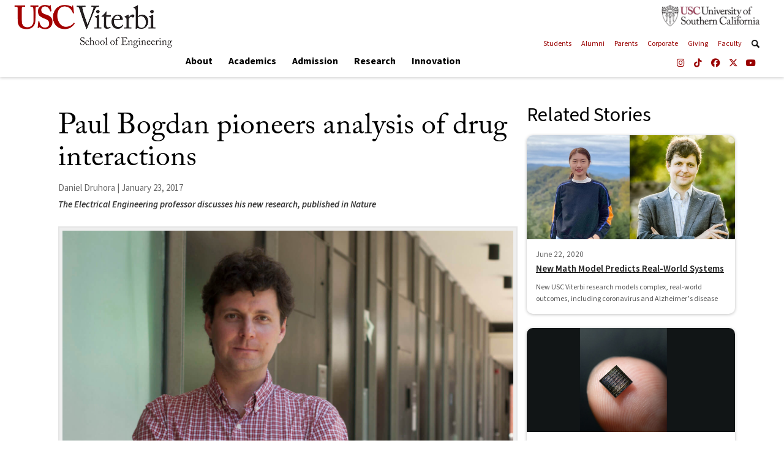

--- FILE ---
content_type: text/html; charset=UTF-8
request_url: https://viterbischool.usc.edu/news/2017/01/paul-bogdan-pioneers-analysis-drug-interactions/
body_size: 34087
content:

<!DOCTYPE html>
<html class="no-js" lang="en-US">
<head>
<meta charset="UTF-8">
<meta name="viewport" content="width=device-width, initial-scale=1.0">
<link rel="pingback" href="https://viterbischool.usc.edu/xmlrpc.php">
<meta name='robots' content='index, follow, max-image-preview:large, max-snippet:-1, max-video-preview:-1' />

	<!-- This site is optimized with the Yoast SEO plugin v26.8 - https://yoast.com/product/yoast-seo-wordpress/ -->
	<title>Paul Bogdan pioneers analysis of drug interactions - USC Viterbi | School of Engineering</title>
	<link rel="canonical" href="https://viterbischool.usc.edu/news/2017/01/paul-bogdan-pioneers-analysis-drug-interactions/" />
	<meta property="og:locale" content="en_US" />
	<meta property="og:type" content="article" />
	<meta property="og:title" content="Paul Bogdan pioneers analysis of drug interactions - USC Viterbi | School of Engineering" />
	<meta property="og:description" content="The Electrical Engineering professor discusses his new research, published in Nature" />
	<meta property="og:url" content="https://viterbischool.usc.edu/news/2017/01/paul-bogdan-pioneers-analysis-drug-interactions/" />
	<meta property="og:site_name" content="USC Viterbi | School of Engineering" />
	<meta property="article:publisher" content="https://www.facebook.com/USCViterbi/" />
	<meta property="article:modified_time" content="2024-05-16T16:45:38+00:00" />
	<meta property="og:image" content="https://viterbischool.usc.edu/wp-content/uploads/2017/01/bogdan_featured.jpg" />
	<meta property="og:image:width" content="1200" />
	<meta property="og:image:height" content="600" />
	<meta property="og:image:type" content="image/jpeg" />
	<meta name="twitter:card" content="summary_large_image" />
	<meta name="twitter:site" content="@USCViterbi" />
	<meta name="twitter:label1" content="Est. reading time" />
	<meta name="twitter:data1" content="8 minutes" />
	<script type="application/ld+json" class="yoast-schema-graph">{"@context":"https://schema.org","@graph":[{"@type":"WebPage","@id":"https://viterbischool.usc.edu/news/2017/01/paul-bogdan-pioneers-analysis-drug-interactions/","url":"https://viterbischool.usc.edu/news/2017/01/paul-bogdan-pioneers-analysis-drug-interactions/","name":"Paul Bogdan pioneers analysis of drug interactions - USC Viterbi | School of Engineering","isPartOf":{"@id":"https://viterbischool.usc.edu/#website"},"primaryImageOfPage":{"@id":"https://viterbischool.usc.edu/news/2017/01/paul-bogdan-pioneers-analysis-drug-interactions/#primaryimage"},"image":{"@id":"https://viterbischool.usc.edu/news/2017/01/paul-bogdan-pioneers-analysis-drug-interactions/#primaryimage"},"thumbnailUrl":"https://viterbischool.usc.edu/wp-content/uploads/2017/01/bogdan_featured.jpg","datePublished":"2017-01-23T23:46:32+00:00","dateModified":"2024-05-16T16:45:38+00:00","breadcrumb":{"@id":"https://viterbischool.usc.edu/news/2017/01/paul-bogdan-pioneers-analysis-drug-interactions/#breadcrumb"},"inLanguage":"en-US","potentialAction":[{"@type":"ReadAction","target":["https://viterbischool.usc.edu/news/2017/01/paul-bogdan-pioneers-analysis-drug-interactions/"]}]},{"@type":"ImageObject","inLanguage":"en-US","@id":"https://viterbischool.usc.edu/news/2017/01/paul-bogdan-pioneers-analysis-drug-interactions/#primaryimage","url":"https://viterbischool.usc.edu/wp-content/uploads/2017/01/bogdan_featured.jpg","contentUrl":"https://viterbischool.usc.edu/wp-content/uploads/2017/01/bogdan_featured.jpg","width":"1200","height":"600","caption":"Professor Paul Bogdan of the Ming Hsieh Department of Electrical Engineering works on research that could teach old drugs new tricks Photo/ Daniel Druhora"},{"@type":"BreadcrumbList","@id":"https://viterbischool.usc.edu/news/2017/01/paul-bogdan-pioneers-analysis-drug-interactions/#breadcrumb","itemListElement":[{"@type":"ListItem","position":1,"name":"Home","item":"https://viterbischool.usc.edu/"},{"@type":"ListItem","position":2,"name":"News","item":"https://viterbischool.usc.edu/news/"},{"@type":"ListItem","position":3,"name":"Paul Bogdan pioneers analysis of drug interactions"}]},{"@type":"WebSite","@id":"https://viterbischool.usc.edu/#website","url":"https://viterbischool.usc.edu/","name":"USC Viterbi | School of Engineering","description":"","publisher":{"@id":"https://viterbischool.usc.edu/#organization"},"potentialAction":[{"@type":"SearchAction","target":{"@type":"EntryPoint","urlTemplate":"https://viterbischool.usc.edu/?s={search_term_string}"},"query-input":{"@type":"PropertyValueSpecification","valueRequired":true,"valueName":"search_term_string"}}],"inLanguage":"en-US"},{"@type":"Organization","@id":"https://viterbischool.usc.edu/#organization","name":"USC Viterbi | School of Engineering","url":"https://viterbischool.usc.edu/","logo":{"@type":"ImageObject","inLanguage":"en-US","@id":"https://viterbischool.usc.edu/#/schema/logo/image/","url":"https://viterbischool.usc.edu/wp-content/uploads/2016/10/USC-Viterbi-Preloader.png","contentUrl":"https://viterbischool.usc.edu/wp-content/uploads/2016/10/USC-Viterbi-Preloader.png","width":"500","height":"175","caption":"USC Viterbi | School of Engineering"},"image":{"@id":"https://viterbischool.usc.edu/#/schema/logo/image/"},"sameAs":["https://www.facebook.com/USCViterbi/","https://x.com/USCViterbi","https://www.instagram.com/uscviterbi/","https://www.youtube.com/user/USCViterbi/"]}]}</script>
	<!-- / Yoast SEO plugin. -->


<link rel='dns-prefetch' href='//www.googletagmanager.com' />
<link rel="alternate" type="application/rss+xml" title="USC Viterbi | School of Engineering &raquo; Feed" href="https://viterbischool.usc.edu/feed/" />
<link rel="alternate" type="application/rss+xml" title="USC Viterbi | School of Engineering &raquo; Comments Feed" href="https://viterbischool.usc.edu/comments/feed/" />
<link rel="alternate" title="oEmbed (JSON)" type="application/json+oembed" href="https://viterbischool.usc.edu/wp-json/oembed/1.0/embed?url=https%3A%2F%2Fviterbischool.usc.edu%2Fnews%2F2017%2F01%2Fpaul-bogdan-pioneers-analysis-drug-interactions%2F" />
<link rel="alternate" title="oEmbed (XML)" type="text/xml+oembed" href="https://viterbischool.usc.edu/wp-json/oembed/1.0/embed?url=https%3A%2F%2Fviterbischool.usc.edu%2Fnews%2F2017%2F01%2Fpaul-bogdan-pioneers-analysis-drug-interactions%2F&#038;format=xml" />
<style id='wp-img-auto-sizes-contain-inline-css' type='text/css'>
img:is([sizes=auto i],[sizes^="auto," i]){contain-intrinsic-size:3000px 1500px}
/*# sourceURL=wp-img-auto-sizes-contain-inline-css */
</style>
<style id='wp-emoji-styles-inline-css' type='text/css'>

	img.wp-smiley, img.emoji {
		display: inline !important;
		border: none !important;
		box-shadow: none !important;
		height: 1em !important;
		width: 1em !important;
		margin: 0 0.07em !important;
		vertical-align: -0.1em !important;
		background: none !important;
		padding: 0 !important;
	}
/*# sourceURL=wp-emoji-styles-inline-css */
</style>
<style id='wp-block-library-inline-css' type='text/css'>
:root{--wp-block-synced-color:#7a00df;--wp-block-synced-color--rgb:122,0,223;--wp-bound-block-color:var(--wp-block-synced-color);--wp-editor-canvas-background:#ddd;--wp-admin-theme-color:#007cba;--wp-admin-theme-color--rgb:0,124,186;--wp-admin-theme-color-darker-10:#006ba1;--wp-admin-theme-color-darker-10--rgb:0,107,160.5;--wp-admin-theme-color-darker-20:#005a87;--wp-admin-theme-color-darker-20--rgb:0,90,135;--wp-admin-border-width-focus:2px}@media (min-resolution:192dpi){:root{--wp-admin-border-width-focus:1.5px}}.wp-element-button{cursor:pointer}:root .has-very-light-gray-background-color{background-color:#eee}:root .has-very-dark-gray-background-color{background-color:#313131}:root .has-very-light-gray-color{color:#eee}:root .has-very-dark-gray-color{color:#313131}:root .has-vivid-green-cyan-to-vivid-cyan-blue-gradient-background{background:linear-gradient(135deg,#00d084,#0693e3)}:root .has-purple-crush-gradient-background{background:linear-gradient(135deg,#34e2e4,#4721fb 50%,#ab1dfe)}:root .has-hazy-dawn-gradient-background{background:linear-gradient(135deg,#faaca8,#dad0ec)}:root .has-subdued-olive-gradient-background{background:linear-gradient(135deg,#fafae1,#67a671)}:root .has-atomic-cream-gradient-background{background:linear-gradient(135deg,#fdd79a,#004a59)}:root .has-nightshade-gradient-background{background:linear-gradient(135deg,#330968,#31cdcf)}:root .has-midnight-gradient-background{background:linear-gradient(135deg,#020381,#2874fc)}:root{--wp--preset--font-size--normal:16px;--wp--preset--font-size--huge:42px}.has-regular-font-size{font-size:1em}.has-larger-font-size{font-size:2.625em}.has-normal-font-size{font-size:var(--wp--preset--font-size--normal)}.has-huge-font-size{font-size:var(--wp--preset--font-size--huge)}.has-text-align-center{text-align:center}.has-text-align-left{text-align:left}.has-text-align-right{text-align:right}.has-fit-text{white-space:nowrap!important}#end-resizable-editor-section{display:none}.aligncenter{clear:both}.items-justified-left{justify-content:flex-start}.items-justified-center{justify-content:center}.items-justified-right{justify-content:flex-end}.items-justified-space-between{justify-content:space-between}.screen-reader-text{border:0;clip-path:inset(50%);height:1px;margin:-1px;overflow:hidden;padding:0;position:absolute;width:1px;word-wrap:normal!important}.screen-reader-text:focus{background-color:#ddd;clip-path:none;color:#444;display:block;font-size:1em;height:auto;left:5px;line-height:normal;padding:15px 23px 14px;text-decoration:none;top:5px;width:auto;z-index:100000}html :where(.has-border-color){border-style:solid}html :where([style*=border-top-color]){border-top-style:solid}html :where([style*=border-right-color]){border-right-style:solid}html :where([style*=border-bottom-color]){border-bottom-style:solid}html :where([style*=border-left-color]){border-left-style:solid}html :where([style*=border-width]){border-style:solid}html :where([style*=border-top-width]){border-top-style:solid}html :where([style*=border-right-width]){border-right-style:solid}html :where([style*=border-bottom-width]){border-bottom-style:solid}html :where([style*=border-left-width]){border-left-style:solid}html :where(img[class*=wp-image-]){height:auto;max-width:100%}:where(figure){margin:0 0 1em}html :where(.is-position-sticky){--wp-admin--admin-bar--position-offset:var(--wp-admin--admin-bar--height,0px)}@media screen and (max-width:600px){html :where(.is-position-sticky){--wp-admin--admin-bar--position-offset:0px}}

/*# sourceURL=wp-block-library-inline-css */
</style><style id='global-styles-inline-css' type='text/css'>
:root{--wp--preset--aspect-ratio--square: 1;--wp--preset--aspect-ratio--4-3: 4/3;--wp--preset--aspect-ratio--3-4: 3/4;--wp--preset--aspect-ratio--3-2: 3/2;--wp--preset--aspect-ratio--2-3: 2/3;--wp--preset--aspect-ratio--16-9: 16/9;--wp--preset--aspect-ratio--9-16: 9/16;--wp--preset--color--black: #000000;--wp--preset--color--cyan-bluish-gray: #abb8c3;--wp--preset--color--white: #ffffff;--wp--preset--color--pale-pink: #f78da7;--wp--preset--color--vivid-red: #cf2e2e;--wp--preset--color--luminous-vivid-orange: #ff6900;--wp--preset--color--luminous-vivid-amber: #fcb900;--wp--preset--color--light-green-cyan: #7bdcb5;--wp--preset--color--vivid-green-cyan: #00d084;--wp--preset--color--pale-cyan-blue: #8ed1fc;--wp--preset--color--vivid-cyan-blue: #0693e3;--wp--preset--color--vivid-purple: #9b51e0;--wp--preset--gradient--vivid-cyan-blue-to-vivid-purple: linear-gradient(135deg,rgb(6,147,227) 0%,rgb(155,81,224) 100%);--wp--preset--gradient--light-green-cyan-to-vivid-green-cyan: linear-gradient(135deg,rgb(122,220,180) 0%,rgb(0,208,130) 100%);--wp--preset--gradient--luminous-vivid-amber-to-luminous-vivid-orange: linear-gradient(135deg,rgb(252,185,0) 0%,rgb(255,105,0) 100%);--wp--preset--gradient--luminous-vivid-orange-to-vivid-red: linear-gradient(135deg,rgb(255,105,0) 0%,rgb(207,46,46) 100%);--wp--preset--gradient--very-light-gray-to-cyan-bluish-gray: linear-gradient(135deg,rgb(238,238,238) 0%,rgb(169,184,195) 100%);--wp--preset--gradient--cool-to-warm-spectrum: linear-gradient(135deg,rgb(74,234,220) 0%,rgb(151,120,209) 20%,rgb(207,42,186) 40%,rgb(238,44,130) 60%,rgb(251,105,98) 80%,rgb(254,248,76) 100%);--wp--preset--gradient--blush-light-purple: linear-gradient(135deg,rgb(255,206,236) 0%,rgb(152,150,240) 100%);--wp--preset--gradient--blush-bordeaux: linear-gradient(135deg,rgb(254,205,165) 0%,rgb(254,45,45) 50%,rgb(107,0,62) 100%);--wp--preset--gradient--luminous-dusk: linear-gradient(135deg,rgb(255,203,112) 0%,rgb(199,81,192) 50%,rgb(65,88,208) 100%);--wp--preset--gradient--pale-ocean: linear-gradient(135deg,rgb(255,245,203) 0%,rgb(182,227,212) 50%,rgb(51,167,181) 100%);--wp--preset--gradient--electric-grass: linear-gradient(135deg,rgb(202,248,128) 0%,rgb(113,206,126) 100%);--wp--preset--gradient--midnight: linear-gradient(135deg,rgb(2,3,129) 0%,rgb(40,116,252) 100%);--wp--preset--font-size--small: 13px;--wp--preset--font-size--medium: 20px;--wp--preset--font-size--large: 36px;--wp--preset--font-size--x-large: 42px;--wp--preset--spacing--20: 0.44rem;--wp--preset--spacing--30: 0.67rem;--wp--preset--spacing--40: 1rem;--wp--preset--spacing--50: 1.5rem;--wp--preset--spacing--60: 2.25rem;--wp--preset--spacing--70: 3.38rem;--wp--preset--spacing--80: 5.06rem;--wp--preset--shadow--natural: 6px 6px 9px rgba(0, 0, 0, 0.2);--wp--preset--shadow--deep: 12px 12px 50px rgba(0, 0, 0, 0.4);--wp--preset--shadow--sharp: 6px 6px 0px rgba(0, 0, 0, 0.2);--wp--preset--shadow--outlined: 6px 6px 0px -3px rgb(255, 255, 255), 6px 6px rgb(0, 0, 0);--wp--preset--shadow--crisp: 6px 6px 0px rgb(0, 0, 0);}:where(.is-layout-flex){gap: 0.5em;}:where(.is-layout-grid){gap: 0.5em;}body .is-layout-flex{display: flex;}.is-layout-flex{flex-wrap: wrap;align-items: center;}.is-layout-flex > :is(*, div){margin: 0;}body .is-layout-grid{display: grid;}.is-layout-grid > :is(*, div){margin: 0;}:where(.wp-block-columns.is-layout-flex){gap: 2em;}:where(.wp-block-columns.is-layout-grid){gap: 2em;}:where(.wp-block-post-template.is-layout-flex){gap: 1.25em;}:where(.wp-block-post-template.is-layout-grid){gap: 1.25em;}.has-black-color{color: var(--wp--preset--color--black) !important;}.has-cyan-bluish-gray-color{color: var(--wp--preset--color--cyan-bluish-gray) !important;}.has-white-color{color: var(--wp--preset--color--white) !important;}.has-pale-pink-color{color: var(--wp--preset--color--pale-pink) !important;}.has-vivid-red-color{color: var(--wp--preset--color--vivid-red) !important;}.has-luminous-vivid-orange-color{color: var(--wp--preset--color--luminous-vivid-orange) !important;}.has-luminous-vivid-amber-color{color: var(--wp--preset--color--luminous-vivid-amber) !important;}.has-light-green-cyan-color{color: var(--wp--preset--color--light-green-cyan) !important;}.has-vivid-green-cyan-color{color: var(--wp--preset--color--vivid-green-cyan) !important;}.has-pale-cyan-blue-color{color: var(--wp--preset--color--pale-cyan-blue) !important;}.has-vivid-cyan-blue-color{color: var(--wp--preset--color--vivid-cyan-blue) !important;}.has-vivid-purple-color{color: var(--wp--preset--color--vivid-purple) !important;}.has-black-background-color{background-color: var(--wp--preset--color--black) !important;}.has-cyan-bluish-gray-background-color{background-color: var(--wp--preset--color--cyan-bluish-gray) !important;}.has-white-background-color{background-color: var(--wp--preset--color--white) !important;}.has-pale-pink-background-color{background-color: var(--wp--preset--color--pale-pink) !important;}.has-vivid-red-background-color{background-color: var(--wp--preset--color--vivid-red) !important;}.has-luminous-vivid-orange-background-color{background-color: var(--wp--preset--color--luminous-vivid-orange) !important;}.has-luminous-vivid-amber-background-color{background-color: var(--wp--preset--color--luminous-vivid-amber) !important;}.has-light-green-cyan-background-color{background-color: var(--wp--preset--color--light-green-cyan) !important;}.has-vivid-green-cyan-background-color{background-color: var(--wp--preset--color--vivid-green-cyan) !important;}.has-pale-cyan-blue-background-color{background-color: var(--wp--preset--color--pale-cyan-blue) !important;}.has-vivid-cyan-blue-background-color{background-color: var(--wp--preset--color--vivid-cyan-blue) !important;}.has-vivid-purple-background-color{background-color: var(--wp--preset--color--vivid-purple) !important;}.has-black-border-color{border-color: var(--wp--preset--color--black) !important;}.has-cyan-bluish-gray-border-color{border-color: var(--wp--preset--color--cyan-bluish-gray) !important;}.has-white-border-color{border-color: var(--wp--preset--color--white) !important;}.has-pale-pink-border-color{border-color: var(--wp--preset--color--pale-pink) !important;}.has-vivid-red-border-color{border-color: var(--wp--preset--color--vivid-red) !important;}.has-luminous-vivid-orange-border-color{border-color: var(--wp--preset--color--luminous-vivid-orange) !important;}.has-luminous-vivid-amber-border-color{border-color: var(--wp--preset--color--luminous-vivid-amber) !important;}.has-light-green-cyan-border-color{border-color: var(--wp--preset--color--light-green-cyan) !important;}.has-vivid-green-cyan-border-color{border-color: var(--wp--preset--color--vivid-green-cyan) !important;}.has-pale-cyan-blue-border-color{border-color: var(--wp--preset--color--pale-cyan-blue) !important;}.has-vivid-cyan-blue-border-color{border-color: var(--wp--preset--color--vivid-cyan-blue) !important;}.has-vivid-purple-border-color{border-color: var(--wp--preset--color--vivid-purple) !important;}.has-vivid-cyan-blue-to-vivid-purple-gradient-background{background: var(--wp--preset--gradient--vivid-cyan-blue-to-vivid-purple) !important;}.has-light-green-cyan-to-vivid-green-cyan-gradient-background{background: var(--wp--preset--gradient--light-green-cyan-to-vivid-green-cyan) !important;}.has-luminous-vivid-amber-to-luminous-vivid-orange-gradient-background{background: var(--wp--preset--gradient--luminous-vivid-amber-to-luminous-vivid-orange) !important;}.has-luminous-vivid-orange-to-vivid-red-gradient-background{background: var(--wp--preset--gradient--luminous-vivid-orange-to-vivid-red) !important;}.has-very-light-gray-to-cyan-bluish-gray-gradient-background{background: var(--wp--preset--gradient--very-light-gray-to-cyan-bluish-gray) !important;}.has-cool-to-warm-spectrum-gradient-background{background: var(--wp--preset--gradient--cool-to-warm-spectrum) !important;}.has-blush-light-purple-gradient-background{background: var(--wp--preset--gradient--blush-light-purple) !important;}.has-blush-bordeaux-gradient-background{background: var(--wp--preset--gradient--blush-bordeaux) !important;}.has-luminous-dusk-gradient-background{background: var(--wp--preset--gradient--luminous-dusk) !important;}.has-pale-ocean-gradient-background{background: var(--wp--preset--gradient--pale-ocean) !important;}.has-electric-grass-gradient-background{background: var(--wp--preset--gradient--electric-grass) !important;}.has-midnight-gradient-background{background: var(--wp--preset--gradient--midnight) !important;}.has-small-font-size{font-size: var(--wp--preset--font-size--small) !important;}.has-medium-font-size{font-size: var(--wp--preset--font-size--medium) !important;}.has-large-font-size{font-size: var(--wp--preset--font-size--large) !important;}.has-x-large-font-size{font-size: var(--wp--preset--font-size--x-large) !important;}
/*# sourceURL=global-styles-inline-css */
</style>

<style id='classic-theme-styles-inline-css' type='text/css'>
/*! This file is auto-generated */
.wp-block-button__link{color:#fff;background-color:#32373c;border-radius:9999px;box-shadow:none;text-decoration:none;padding:calc(.667em + 2px) calc(1.333em + 2px);font-size:1.125em}.wp-block-file__button{background:#32373c;color:#fff;text-decoration:none}
/*# sourceURL=/wp-includes/css/classic-themes.min.css */
</style>
<link rel='stylesheet' id='pdp/front.css-css' href='https://viterbischool.usc.edu/wp-content/plugins/post-draft-preview/dist/styles/front.css' type='text/css' media='all' />
<link rel='stylesheet' id='slider-style-css' href='https://viterbischool.usc.edu/wp-content/plugins/vsoe-syndicated-content_5.0/functions/../assets/bower_components/swiper/dist/css/swiper.css?ver=746434fac7d60267218b3805c2cd122a' type='text/css' media='all' />
<link rel='stylesheet' id='plugin-style-css' href='https://viterbischool.usc.edu/wp-content/plugins/vsoe-syndicated-content_5.0/functions/../assets/css/syndicated-content.css?ver=746434fac7d60267218b3805c2cd122a' type='text/css' media='all' />
<link rel='stylesheet' id='x-stack-css' href='https://viterbischool.usc.edu/wp-content/themes/pro/framework/dist/css/site/stacks/renew.css?ver=6.7.11' type='text/css' media='all' />
<link rel='stylesheet' id='x-child-css' href='https://viterbischool.usc.edu/wp-content/themes/viterbi_school_6.4.1/style.css?ver=6.7.11' type='text/css' media='all' />
<link rel='stylesheet' id='tablepress-default-css' href='https://viterbischool.usc.edu/wp-content/tablepress-combined.min.css?ver=58' type='text/css' media='all' />
<link rel='stylesheet' id='vsoe-search-styles-css' href='https://viterbischool.usc.edu/wp-content/themes/viterbi_school_6.4.1/assets/css/search.css?ver=6.4.1' type='text/css' media='all' />
<link rel='stylesheet' id='vsoe-app-styles-css' href='https://viterbischool.usc.edu/wp-content/themes/viterbi_school_6.4.1/assets/stylesheets/app.css?ver=6.4.1' type='text/css' media='all' />
<link rel='stylesheet' id='vsoe-print-styles-css' href='https://viterbischool.usc.edu/wp-content/themes/viterbi_school_6.4.1/assets/css/print.css?ver=6.4.1' type='text/css' media='all' />
<style id='cs-inline-css' type='text/css'>
@media (min-width:1200px){.x-hide-xl{display:none !important;}}@media (min-width:979px) and (max-width:1199px){.x-hide-lg{display:none !important;}}@media (min-width:767px) and (max-width:978px){.x-hide-md{display:none !important;}}@media (min-width:480px) and (max-width:766px){.x-hide-sm{display:none !important;}}@media (max-width:479px){.x-hide-xs{display:none !important;}} a,h1 a:hover,h2 a:hover,h3 a:hover,h4 a:hover,h5 a:hover,h6 a:hover,.x-comment-time:hover,#reply-title small a,.comment-reply-link:hover,.x-comment-author a:hover,.x-recent-posts a:hover .h-recent-posts{color:#990000;}a:hover,#reply-title small a:hover{color:hsl(0,0%,0%);}.entry-title i,.entry-title svg{color:#990000;}a.x-img-thumbnail:hover,li.bypostauthor > article.comment{border-color:#990000;}.flex-direction-nav a,.flex-control-nav a:hover,.flex-control-nav a.flex-active,.x-dropcap,.x-skill-bar .bar,.x-pricing-column.featured h2,.h-comments-title small,.x-pagination a:hover,.woocommerce-pagination a:hover,.x-entry-share .x-share:hover,.entry-thumb,.widget_tag_cloud .tagcloud a:hover,.widget_product_tag_cloud .tagcloud a:hover,.x-highlight,.x-recent-posts .x-recent-posts-img:after,.x-portfolio-filters{background-color:#990000;}.x-portfolio-filters:hover{background-color:hsl(0,0%,0%);}.x-main{width:calc(72% - 3.20197%);}.x-sidebar{width:calc(100% - 3.20197% - 72%);}.h-landmark{font-weight:400;}.x-comment-author a{color:rgb(51,51,51);}.x-comment-author a,.comment-form-author label,.comment-form-email label,.comment-form-url label,.comment-form-rating label,.comment-form-comment label,.widget_calendar #wp-calendar caption,.widget_calendar #wp-calendar th,.x-accordion-heading .x-accordion-toggle,.x-nav-tabs > li > a:hover,.x-nav-tabs > .active > a,.x-nav-tabs > .active > a:hover{color:hsl(0,0%,0%);}.widget_calendar #wp-calendar th{border-bottom-color:hsl(0,0%,0%);}.x-pagination span.current,.woocommerce-pagination span[aria-current],.x-portfolio-filters-menu,.widget_tag_cloud .tagcloud a,.h-feature-headline span i,.widget_price_filter .ui-slider .ui-slider-handle{background-color:hsl(0,0%,0%);}@media (max-width:978.98px){}html{font-size:15px;}@media (min-width:479px){html{font-size:15px;}}@media (min-width:766px){html{font-size:15px;}}@media (min-width:978px){html{font-size:15px;}}@media (min-width:1199px){html{font-size:15px;}}body{font-style:normal;font-weight:400;color:rgb(51,51,51);background:hsl(0,0%,100%);}.w-b{font-weight:400 !important;}h1,h2,h3,h4,h5,h6,.h1,.h2,.h3,.h4,.h5,.h6,.x-text-headline{font-family:inherit;font-style:normal;font-weight:400;}h1,.h1{letter-spacing:0em;}h2,.h2{letter-spacing:0em;}h3,.h3{letter-spacing:0em;}h4,.h4{letter-spacing:0em;}h5,.h5{letter-spacing:0em;}h6,.h6{letter-spacing:0em;}.w-h{font-weight:400 !important;}.x-container.width{width:88%;}.x-container.max{max-width:1500px;}.x-bar-content.x-container.width{flex-basis:88%;}.x-main.full{float:none;clear:both;display:block;width:auto;}@media (max-width:978.98px){.x-main.full,.x-main.left,.x-main.right,.x-sidebar.left,.x-sidebar.right{float:none;display:block;width:auto !important;}}.entry-header,.entry-content{font-size:1rem;}body,input,button,select,textarea{font-family:inherit;}h1,h2,h3,h4,h5,h6,.h1,.h2,.h3,.h4,.h5,.h6,h1 a,h2 a,h3 a,h4 a,h5 a,h6 a,.h1 a,.h2 a,.h3 a,.h4 a,.h5 a,.h6 a,blockquote{color:hsl(0,0%,0%);}.cfc-h-tx{color:hsl(0,0%,0%) !important;}.cfc-h-bd{border-color:hsl(0,0%,0%) !important;}.cfc-h-bg{background-color:hsl(0,0%,0%) !important;}.cfc-b-tx{color:rgb(51,51,51) !important;}.cfc-b-bd{border-color:rgb(51,51,51) !important;}.cfc-b-bg{background-color:rgb(51,51,51) !important;}.x-btn,.button,[type="submit"]{color:#ffffff;border-color:#770000;background-color:#990000;text-shadow:0 0.075em 0.075em rgba(0,0,0,0.5);border-radius:0.25em;}.x-btn:hover,.button:hover,[type="submit"]:hover{color:#ffffff;border-color:#660000;background-color:#770000;text-shadow:0 0.075em 0.075em rgba(0,0,0,0.5);}.x-btn.x-btn-real,.x-btn.x-btn-real:hover{margin-bottom:0.25em;text-shadow:0 0.075em 0.075em rgba(0,0,0,0.65);}.x-btn.x-btn-real{box-shadow:0 0.25em 0 0 #a71000,0 4px 9px rgba(0,0,0,0.75);}.x-btn.x-btn-real:hover{box-shadow:0 0.25em 0 0 #a71000,0 4px 9px rgba(0,0,0,0.75);}.x-btn.x-btn-flat,.x-btn.x-btn-flat:hover{margin-bottom:0;text-shadow:0 0.075em 0.075em rgba(0,0,0,0.65);box-shadow:none;}.x-btn.x-btn-transparent,.x-btn.x-btn-transparent:hover{margin-bottom:0;border-width:3px;text-shadow:none;text-transform:uppercase;background-color:transparent;box-shadow:none;}.bg .mejs-container,.x-video .mejs-container{position:unset !important;} @font-face{font-family:'FontAwesomePro';font-style:normal;font-weight:900;font-display:block;src:url('https://viterbischool.usc.edu/wp-content/themes/pro/cornerstone/assets/fonts/fa-solid-900.woff2?ver=6.7.2') format('woff2'),url('https://viterbischool.usc.edu/wp-content/themes/pro/cornerstone/assets/fonts/fa-solid-900.ttf?ver=6.7.2') format('truetype');}[data-x-fa-pro-icon]{font-family:"FontAwesomePro" !important;}[data-x-fa-pro-icon]:before{content:attr(data-x-fa-pro-icon);}[data-x-icon],[data-x-icon-o],[data-x-icon-l],[data-x-icon-s],[data-x-icon-b],[data-x-icon-sr],[data-x-icon-ss],[data-x-icon-sl],[data-x-fa-pro-icon],[class*="cs-fa-"]{display:inline-flex;font-style:normal;font-weight:400;text-decoration:inherit;text-rendering:auto;-webkit-font-smoothing:antialiased;-moz-osx-font-smoothing:grayscale;}[data-x-icon].left,[data-x-icon-o].left,[data-x-icon-l].left,[data-x-icon-s].left,[data-x-icon-b].left,[data-x-icon-sr].left,[data-x-icon-ss].left,[data-x-icon-sl].left,[data-x-fa-pro-icon].left,[class*="cs-fa-"].left{margin-right:0.5em;}[data-x-icon].right,[data-x-icon-o].right,[data-x-icon-l].right,[data-x-icon-s].right,[data-x-icon-b].right,[data-x-icon-sr].right,[data-x-icon-ss].right,[data-x-icon-sl].right,[data-x-fa-pro-icon].right,[class*="cs-fa-"].right{margin-left:0.5em;}[data-x-icon]:before,[data-x-icon-o]:before,[data-x-icon-l]:before,[data-x-icon-s]:before,[data-x-icon-b]:before,[data-x-icon-sr]:before,[data-x-icon-ss]:before,[data-x-icon-sl]:before,[data-x-fa-pro-icon]:before,[class*="cs-fa-"]:before{line-height:1;}@font-face{font-family:'FontAwesome';font-style:normal;font-weight:900;font-display:block;src:url('https://viterbischool.usc.edu/wp-content/themes/pro/cornerstone/assets/fonts/fa-solid-900.woff2?ver=6.7.2') format('woff2'),url('https://viterbischool.usc.edu/wp-content/themes/pro/cornerstone/assets/fonts/fa-solid-900.ttf?ver=6.7.2') format('truetype');}[data-x-icon],[data-x-icon-s],[data-x-icon][class*="cs-fa-"]{font-family:"FontAwesome" !important;font-weight:900;}[data-x-icon]:before,[data-x-icon][class*="cs-fa-"]:before{content:attr(data-x-icon);}[data-x-icon-s]:before{content:attr(data-x-icon-s);}@font-face{font-family:'FontAwesomeRegular';font-style:normal;font-weight:400;font-display:block;src:url('https://viterbischool.usc.edu/wp-content/themes/pro/cornerstone/assets/fonts/fa-regular-400.woff2?ver=6.7.2') format('woff2'),url('https://viterbischool.usc.edu/wp-content/themes/pro/cornerstone/assets/fonts/fa-regular-400.ttf?ver=6.7.2') format('truetype');}@font-face{font-family:'FontAwesomePro';font-style:normal;font-weight:400;font-display:block;src:url('https://viterbischool.usc.edu/wp-content/themes/pro/cornerstone/assets/fonts/fa-regular-400.woff2?ver=6.7.2') format('woff2'),url('https://viterbischool.usc.edu/wp-content/themes/pro/cornerstone/assets/fonts/fa-regular-400.ttf?ver=6.7.2') format('truetype');}[data-x-icon-o]{font-family:"FontAwesomeRegular" !important;}[data-x-icon-o]:before{content:attr(data-x-icon-o);}@font-face{font-family:'FontAwesomeLight';font-style:normal;font-weight:300;font-display:block;src:url('https://viterbischool.usc.edu/wp-content/themes/pro/cornerstone/assets/fonts/fa-light-300.woff2?ver=6.7.2') format('woff2'),url('https://viterbischool.usc.edu/wp-content/themes/pro/cornerstone/assets/fonts/fa-light-300.ttf?ver=6.7.2') format('truetype');}@font-face{font-family:'FontAwesomePro';font-style:normal;font-weight:300;font-display:block;src:url('https://viterbischool.usc.edu/wp-content/themes/pro/cornerstone/assets/fonts/fa-light-300.woff2?ver=6.7.2') format('woff2'),url('https://viterbischool.usc.edu/wp-content/themes/pro/cornerstone/assets/fonts/fa-light-300.ttf?ver=6.7.2') format('truetype');}[data-x-icon-l]{font-family:"FontAwesomeLight" !important;font-weight:300;}[data-x-icon-l]:before{content:attr(data-x-icon-l);}@font-face{font-family:'FontAwesomeBrands';font-style:normal;font-weight:normal;font-display:block;src:url('https://viterbischool.usc.edu/wp-content/themes/pro/cornerstone/assets/fonts/fa-brands-400.woff2?ver=6.7.2') format('woff2'),url('https://viterbischool.usc.edu/wp-content/themes/pro/cornerstone/assets/fonts/fa-brands-400.ttf?ver=6.7.2') format('truetype');}[data-x-icon-b]{font-family:"FontAwesomeBrands" !important;}[data-x-icon-b]:before{content:attr(data-x-icon-b);}.widget.widget_rss li .rsswidget:before{content:"\f35d";padding-right:0.4em;font-family:"FontAwesome";} .m1drw-0.x-bar{height:5.4em;}.m1drw-0 .x-bar-content{height:5.4em;}.m1drw-0.x-bar-space{height:5.4em;}.m1drw-1.x-bar{border-top-width:0;border-right-width:0;border-bottom-width:0;border-left-width:0;font-size:16px;}.m1drw-1 .x-bar-content{display:flex;flex-direction:row;justify-content:space-between;align-items:center;flex-grow:0;flex-shrink:1;flex-basis:100%;}.m1drw-1.x-bar-space{font-size:16px;}.m1drw-2.x-bar{background-color:hsl(0,0%,100%);}.m1drw-3.x-bar{z-index:9999;}.m1drw-4 .x-bar-content{max-width:1500px;}.m1drw-4.x-bar-outer-spacers:after,.m1drw-4.x-bar-outer-spacers:before{flex-basis:2em;width:2em!important;height:2em;}.m1drw-5.x-bar{height:2.5em;box-shadow:0em 0.15em 4px 0px hsla(0,0%,0%,0.15);z-index:9998;}.m1drw-5 .x-bar-content{height:2.5em;}.m1drw-5.x-bar-space{height:2.5em;}.m1drw-6.x-bar{width:calc(100% - (0px * 2));height:3.8em;background-color:#ffffff;box-shadow:0em 0.15em 2em rgba(0,0,0,0.15);}.m1drw-6 .x-bar-content{height:3.8em;}.m1drw-6.x-bar-space{height:3.8em;}.m1drw-7 .x-bar-content{max-width:1200px;}.m1drw-7.x-bar-outer-spacers:after,.m1drw-7.x-bar-outer-spacers:before{flex-basis:1em;width:1em!important;height:1em;}.m1drw-8.x-bar{height:4em;z-index:10000;}.m1drw-8 .x-bar-content{height:4em;}.m1drw-8.x-bar-space{height:4em;}.m1drw-9.x-bar-container{display:flex;flex-basis:auto;border-top-width:0;border-right-width:0;border-bottom-width:0;border-left-width:0;font-size:1em;z-index:1;}.m1drw-a.x-bar-container{flex-direction:row;}.m1drw-b.x-bar-container{justify-content:center;}.m1drw-c.x-bar-container{align-items:center;}.m1drw-d.x-bar-container{flex-grow:0;}.m1drw-e.x-bar-container{flex-shrink:0;}.m1drw-f.x-bar-container{margin-top:0px;}.m1drw-g.x-bar-container{margin-right:0px;margin-bottom:0px;}.m1drw-h.x-bar-container{margin-left:-17px;}.m1drw-j.x-bar-container{flex-direction:column;align-items:flex-end;}.m1drw-k.x-bar-container{justify-content:flex-start;}.m1drw-l.x-bar-container{flex-shrink:1;}.m1drw-n.x-bar-container{justify-content:space-around;}.m1drw-o.x-bar-container{align-items:flex-start;}.m1drw-p.x-bar-container{justify-content:space-between;}.m1drw-q.x-bar-container{flex-grow:1;max-width:550px;}.m1drw-r.x-bar-container{margin-right:8px;margin-bottom:15px;margin-left:0px;}.m1drw-s.x-bar-container{margin-left:-15px;}.m1drw-t.x-bar-container{padding-top:5px;padding-right:0px;padding-bottom:5px;padding-left:0px;}.m1drw-u.x-image{font-size:1em;}.m1drw-v.x-image{max-width:275px;}.m1drw-w.x-image{border-top-width:0;border-right-width:0;border-bottom-width:0;border-left-width:0;background-color:transparent;}.m1drw-w.x-image img{aspect-ratio:auto;}.m1drw-x.x-image{max-width:175px;}.m1drw-y.x-image{max-width:25px;}.m1drw-z{margin-top:0px;margin-right:0px;margin-bottom:6px;margin-left:0px;font-size:12px;display:flex;flex-direction:row;justify-content:flex-end;align-items:center;align-self:center;flex-grow:0;flex-shrink:0;flex-basis:none;}.m1drw-z > li,.m1drw-z > li > a{flex-grow:0;flex-shrink:0;flex-basis:none;}.m1drw-10{font-size:1em;}.m1drw-10 [data-x-toggle-collapse]{transition-duration:300ms;transition-timing-function:cubic-bezier(0.400,0.000,0.200,1.000);}.m1drw-11 .x-dropdown {width:14em;font-size:16px;border-top-width:0;border-right-width:0;border-bottom-width:0;border-left-width:0;background-color:rgb(255,255,255);box-shadow:0em 0.15em 2em 0em rgba(0,0,0,0.15);transition-duration:500ms,500ms,0s;transition-timing-function:cubic-bezier(0.400,0.000,0.200,1.000);}.m1drw-11 .x-dropdown:not(.x-active) {transition-delay:0s,0s,500ms;}.m1drw-12 {display:flex;flex-direction:row;justify-content:space-evenly;align-items:flex-start;font-size:16px;border-top-width:0;border-right-width:0;border-bottom-width:0;border-left-width:0;padding-top:15px;padding-right:15px;padding-bottom:15px;padding-left:15px;background-color:rgb(255,255,255);box-shadow:0em 0.15em 2em 0em rgba(0,0,0,0.15);transition-duration:500ms,500ms,0s;transition-timing-function:cubic-bezier(0.400,0.000,0.200,1.000);}.m1drw-12:not(.x-active) {transition-delay:0s,0s,500ms;}.m1drw-12[data-x-stem-menu-top],.m1drw-12[data-x-stem-root] {margin-top:15px;margin-right:0px;margin-bottom:0px;margin-left:0px;}.m1drw-13 {max-width:400px;}.m1drw-15.x-anchor {border-top-width:0;border-right-width:0;border-bottom-width:0;border-left-width:0;}.m1drw-16.x-anchor .x-anchor-content {display:flex;align-items:center;}.m1drw-17.x-anchor {font-size:1em;}.m1drw-18.x-anchor {background-color:transparent;}.m1drw-19.x-anchor .x-anchor-content {flex-direction:row;}.m1drw-1a.x-anchor .x-anchor-content {justify-content:flex-end;padding-right:6px;padding-left:6px;}.m1drw-1a.x-anchor .x-anchor-text {margin-right:2px;margin-bottom:-2px;margin-left:2px;}.m1drw-1a.x-anchor .x-anchor-text-primary {font-weight:inherit;color:#990000;}.m1drw-1a.x-anchor:hover .x-anchor-text-primary,.m1drw-1a.x-anchor[class*="active"] .x-anchor-text-primary,[data-x-effect-provider*="colors"]:hover .m1drw-1a.x-anchor .x-anchor-text-primary {color:hsl(0,0%,0%);}.m1drw-1a > .is-primary {color:#990000;}.m1drw-1b.x-anchor .x-anchor-content {padding-top:0.75em;padding-bottom:0.75em;}.m1drw-1b.x-anchor .x-anchor-sub-indicator {font-size:1em;color:rgba(0,0,0,0.35);}.m1drw-1b.x-anchor:hover .x-anchor-sub-indicator,.m1drw-1b.x-anchor[class*="active"] .x-anchor-sub-indicator,[data-x-effect-provider*="colors"]:hover .m1drw-1b.x-anchor .x-anchor-sub-indicator {color:rgba(0,0,0,0.75);}.m1drw-1c.x-anchor .x-anchor-text {margin-top:5px;}.m1drw-1c.x-anchor .x-anchor-text-primary {font-size:1em;}.m1drw-1d.x-anchor .x-anchor-text-primary {font-family:inherit;font-style:normal;line-height:1;}.m1drw-1e.x-anchor .x-anchor-sub-indicator {margin-top:5px;margin-right:5px;margin-bottom:5px;margin-left:5px;}.m1drw-1f > .is-primary {width:80%;}.m1drw-1g > .is-primary {height:2px;}.m1drw-1i > .is-primary {transform-origin:50% 50%;}.m1drw-1j.x-anchor .x-anchor-content {justify-content:center;}.m1drw-1k.x-anchor .x-anchor-content {padding-right:0.75em;padding-left:0.75em;}.m1drw-1k.x-anchor .x-anchor-text-primary {font-weight:400;color:rgba(0,0,0,0.35);}.m1drw-1k.x-anchor:hover .x-anchor-text-primary,.m1drw-1k.x-anchor[class*="active"] .x-anchor-text-primary,[data-x-effect-provider*="colors"]:hover .m1drw-1k.x-anchor .x-anchor-text-primary {color:rgba(0,0,0,0.75);}.m1drw-1l.x-anchor .x-anchor-text {margin-right:auto;}.m1drw-1m.x-anchor .x-anchor-text {margin-bottom:5px;margin-left:5px;}.m1drw-1n.x-anchor .x-anchor-content {flex-direction:column;padding-top:0em;padding-right:0.5em;padding-bottom:0em;padding-left:0.5em;}.m1drw-1n.x-anchor .x-anchor-text {margin-right:5px;}.m1drw-1n.x-anchor .x-anchor-text-primary {text-align:center;color:rgb(0,0,0);}.m1drw-1n.x-anchor:hover .x-anchor-text-primary,.m1drw-1n.x-anchor[class*="active"] .x-anchor-text-primary,[data-x-effect-provider*="colors"]:hover .m1drw-1n.x-anchor .x-anchor-text-primary {color:rgb(153,0,0);}.m1drw-1n > .is-primary {color:rgba(0,0,0,0.75);}.m1drw-1o.x-anchor .x-anchor-text-primary {font-weight:700;}.m1drw-1p > .is-primary {width:90%;}.m1drw-1q.x-anchor {width:1.8em;height:1.8em;}.m1drw-1r.x-anchor {margin-top:8px;}.m1drw-1r.x-anchor .x-graphic-icon {color:#990000;}.m1drw-1r.x-anchor:hover .x-graphic-icon,.m1drw-1r.x-anchor[class*="active"] .x-graphic-icon,[data-x-effect-provider*="colors"]:hover .m1drw-1r.x-anchor .x-graphic-icon {color:hsl(0,0%,100%);}.m1drw-1r > .is-primary {width:85%;height:85%;}.m1drw-1s.x-anchor {margin-right:0px;margin-bottom:0px;}.m1drw-1t.x-anchor {margin-left:0px;}.m1drw-1u.x-anchor .x-graphic-icon {border-top-width:0;border-right-width:0;border-bottom-width:0;border-left-width:0;background-color:transparent;}.m1drw-1v.x-anchor .x-graphic {margin-top:5px;margin-bottom:5px;}.m1drw-1w.x-anchor .x-graphic {margin-right:5px;}.m1drw-1x.x-anchor .x-graphic {margin-left:5px;}.m1drw-1y.x-anchor .x-graphic-icon {font-size:.9em;}.m1drw-1z.x-anchor .x-graphic-icon {width:.8em;height:.8em;line-height:.8em;}.m1drw-20 > .is-primary {border-top-left-radius:0.035em;border-top-right-radius:0.035em;border-bottom-right-radius:0.035em;border-bottom-left-radius:0.035em;}.m1drw-21 > .is-primary {color:transparent;}.m1drw-22.x-anchor {margin-right:0em;}.m1drw-23.x-anchor {margin-bottom:0em;}.m1drw-24.x-anchor {margin-left:0em;}.m1drw-25.x-anchor .x-graphic-icon {width:0.8em;height:0.8em;line-height:0.8em;}.m1drw-26 > .is-primary {color:rgb(0,0,0);}.m1drw-27.x-anchor .x-graphic {margin-right:7px;}.m1drw-28 > .is-primary {color:rgb(59,89,152);}.m1drw-29.x-anchor .x-graphic {margin-right:6px;margin-left:4px;}.m1drw-2a.x-anchor .x-graphic {margin-left:3px;}.m1drw-2a.x-anchor .x-graphic-icon {font-size:0.9em;}.m1drw-2a > .is-primary {color:rgb(205,32,31);}.m1drw-2b.x-anchor {margin-top:0px;}.m1drw-2c.x-anchor {margin-right:20px;margin-left:20px;font-size:.8em;}.m1drw-2c.x-anchor .x-graphic {margin-top:0px;margin-bottom:0px;}.m1drw-2c.x-anchor .x-graphic-icon {color:#000000;}.m1drw-2c.x-anchor:hover .x-graphic-icon,.m1drw-2c.x-anchor[class*="active"] .x-graphic-icon,[data-x-effect-provider*="colors"]:hover .m1drw-2c.x-anchor .x-graphic-icon {color:#990000;}.m1drw-2d.x-anchor .x-graphic-icon {font-size:1.25em;width:1em;height:1em;line-height:1em;}.m1drw-2e.x-anchor {width:3em;height:3em;margin-top:0em;margin-left:10px;}.m1drw-2e.x-anchor .x-graphic-icon {color:rgba(0,0,0,0.35);}.m1drw-2e.x-anchor:hover .x-graphic-icon,.m1drw-2e.x-anchor[class*="active"] .x-graphic-icon,[data-x-effect-provider*="colors"]:hover .m1drw-2e.x-anchor .x-graphic-icon {color:rgba(0,0,0,0.75);}.m1drw-2e.x-anchor .x-toggle {color:hsl(0,0%,0%);}.m1drw-2e.x-anchor:hover .x-toggle,.m1drw-2e.x-anchor[class*="active"] .x-toggle,[data-x-effect-provider*="colors"]:hover .m1drw-2e.x-anchor .x-toggle {color:#990000;}.m1drw-2e.x-anchor .x-toggle-burger {width:10em;margin-top:3em;margin-right:0;margin-bottom:3em;margin-left:0;font-size:0.2em;}.m1drw-2e.x-anchor .x-toggle-burger-bun-t {transform:translate3d(0,calc(3em * -1),0);}.m1drw-2e.x-anchor .x-toggle-burger-bun-b {transform:translate3d(0,3em,0);}.m1drw-2f.x-anchor {border-top-width:0px;border-right-width:0px;border-bottom-width:1px;border-left-width:0px;border-bottom-style:solid;border-top-color:transparent;border-right-color:transparent;border-bottom-color:#cccccc;border-left-color:transparent;}.m1drw-2f.x-anchor .x-anchor-content {padding-left:10px;}.m1drw-2f.x-anchor .x-anchor-sub-indicator {color:#990000;}.m1drw-2g.x-anchor {border-top-style:solid;border-right-style:solid;border-left-style:solid;}.m1drw-2g.x-anchor .x-anchor-content {padding-top:5px;padding-right:5px;padding-bottom:5px;}.m1drw-2g.x-anchor:hover,.m1drw-2g.x-anchor[class*="active"],[data-x-effect-provider*="colors"]:hover .m1drw-2g.x-anchor {border-top-color:transparent;border-right-color:transparent;border-bottom-color:hsl(0,0%,100%);border-left-color:transparent;background-color:#990000;}.m1drw-2g.x-anchor .x-anchor-text {margin-top:10px;margin-bottom:10px;margin-left:0px;}.m1drw-2g.x-anchor .x-anchor-text-primary {font-size:1.2em;color:hsl(0,0%,0%);}.m1drw-2g.x-anchor:hover .x-anchor-text-primary,.m1drw-2g.x-anchor[class*="active"] .x-anchor-text-primary,[data-x-effect-provider*="colors"]:hover .m1drw-2g.x-anchor .x-anchor-text-primary {color:hsl(0,0%,100%);}.m1drw-2g.x-anchor .x-anchor-sub-indicator {margin-top:10px;margin-right:10px;margin-bottom:10px;margin-left:10px;font-size:32px;}.m1drw-2g.x-anchor:hover .x-anchor-sub-indicator,.m1drw-2g.x-anchor[class*="active"] .x-anchor-sub-indicator,[data-x-effect-provider*="colors"]:hover .m1drw-2g.x-anchor .x-anchor-sub-indicator {color:rgb(255,204,0);}.m1drw-2h.x-anchor {margin-left:15px;border-top-style:none;border-right-style:none;border-left-style:none;font-size:0.85em;background-color:rgb(243,243,243);}.m1drw-2h.x-anchor .x-anchor-content {padding-top:8px;padding-right:10px;padding-bottom:8px;}.m1drw-2h.x-anchor:hover,.m1drw-2h.x-anchor[class*="active"],[data-x-effect-provider*="colors"]:hover .m1drw-2h.x-anchor {background-color:#cccccc;}.m1drw-2h.x-anchor .x-anchor-text-primary {color:hsla(0,0%,0%,0.6);}.m1drw-2h.x-anchor:hover .x-anchor-text-primary,.m1drw-2h.x-anchor[class*="active"] .x-anchor-text-primary,[data-x-effect-provider*="colors"]:hover .m1drw-2h.x-anchor .x-anchor-text-primary {color:#990000;}.m1drw-2h.x-anchor .x-anchor-sub-indicator {font-size:24px;}.m1drw-2h.x-anchor:hover .x-anchor-sub-indicator,.m1drw-2h.x-anchor[class*="active"] .x-anchor-sub-indicator,[data-x-effect-provider*="colors"]:hover .m1drw-2h.x-anchor .x-anchor-sub-indicator {color:rgb(0,0,0);}.m1drw-2i{flex-grow:0;flex-shrink:1;flex-basis:auto;border-top-width:0;border-right-width:0;border-bottom-width:0;border-left-width:0;font-size:1em;aspect-ratio:auto;}.m1drw-2j.x-row{z-index:auto;width:100%;margin-right:auto;margin-left:auto;border-top-width:0;border-right-width:0;border-bottom-width:0;border-left-width:0;padding-top:1px;padding-right:1px;padding-bottom:1px;padding-left:1px;font-size:1em;}.m1drw-2j > .x-row-inner{flex-direction:row;justify-content:flex-start;align-items:stretch;align-content:stretch;margin-top:calc(((1rem / 2) + 1px) * -1);margin-right:calc(((1rem / 2) + 1px) * -1);margin-bottom:calc(((1rem / 2) + 1px) * -1);margin-left:calc(((1rem / 2) + 1px) * -1);}.m1drw-2j > .x-row-inner > *{margin-top:calc(1rem / 2);margin-bottom:calc(1rem / 2);margin-right:calc(1rem / 2);margin-left:calc(1rem / 2);}.m1drw-2k{--gap:1rem;}.m1drw-2l > .x-row-inner > *:nth-child(1n - 0) {flex-basis:calc(100% - clamp(0px,var(--gap),9999px));}.m1drw-2m > .x-row-inner > *:nth-child(1n - 0) {flex-basis:calc(100% - clamp(0px,var(--gap),9999px));}.m1drw-2n > .x-row-inner > *:nth-child(1n - 0) {flex-basis:calc(100% - clamp(0px,var(--gap),9999px));}.m1drw-2o > .x-row-inner > *:nth-child(1n - 0) {flex-basis:calc(100% - clamp(0px,var(--gap),9999px));}.m1drw-2p > .x-row-inner > *:nth-child(1n - 0) {flex-basis:calc(100% - clamp(0px,var(--gap),9999px));}.m1drw-2q > .x-row-inner > *:nth-child(1n - 0) {flex-basis:calc(100% - clamp(0px,var(--gap),9999px));}.m1drw-2r > .x-row-inner > *:nth-child(1n - 0) {flex-basis:calc(100% - clamp(0px,var(--gap),9999px));}.m1drw-2s > .x-row-inner > *:nth-child(1n - 0) {flex-basis:calc(100% - clamp(0px,var(--gap),9999px));}.m1drw-2t > .x-row-inner > *:nth-child(1n - 0) {flex-basis:calc(100% - clamp(0px,var(--gap),9999px));}.m1drw-2u > .x-row-inner > *:nth-child(1n - 0) {flex-basis:calc(100% - clamp(0px,var(--gap),9999px));}.m1drw-2v.x-col{z-index:1;border-top-width:0;border-right-width:0;border-bottom-width:0;border-left-width:0;font-size:1em;}.m1drw-2w.x-text{border-top-width:0;border-right-width:0;border-bottom-width:0;border-left-width:0;font-family:inherit;font-size:1em;font-style:normal;font-weight:inherit;line-height:1.4;letter-spacing:0em;text-transform:none;color:rgba(0,0,0,1);}.m1drw-2w.x-text > :first-child{margin-top:0;}.m1drw-2w.x-text > :last-child{margin-bottom:0;}.m1drw-2x{font-size:16px;transition-duration:500ms;}.m1drw-2x .x-off-canvas-bg{background-color:hsla(0,0%,0%,0.75);transition-duration:500ms;transition-timing-function:cubic-bezier(0.400,0.000,0.200,1.000);}.m1drw-2x .x-off-canvas-close{width:calc(1em * 2);height:calc(1em * 2);font-size:2em;color:#990000;transition-duration:0.3s,500ms,500ms;transition-timing-function:ease-in-out,cubic-bezier(0.400,0.000,0.200,1.000),cubic-bezier(0.400,0.000,0.200,1.000);}.m1drw-2x .x-off-canvas-close:focus,.m1drw-2x .x-off-canvas-close:hover{color:#000000;}.m1drw-2x .x-off-canvas-content{max-width:26em;padding-top:calc(2em * 2);padding-right:calc(2em * 2);padding-bottom:calc(2em * 2);padding-left:calc(2em * 2);border-top-width:0;border-right-width:0;border-bottom-width:0;border-left-width:0;background-color:hsl(0,0%,100%);box-shadow:0em 0em 2em 0em rgba(0,0,0,0.25);transition-duration:500ms;transition-timing-function:cubic-bezier(0.400,0.000,0.200,1.000);} .e64508-e11{left:0 !important;max-width:1200px;}.x-dropdown{width:100vw !important;}.e64508-e15{left:0 !important;max-width:1200px;}.x-dropdown{width:100vw !important;}.e64508-e19{left:0 !important;max-width:1200px;}.x-dropdown{width:100vw !important;}.e64508-e23{left:0 !important;max-width:1200px;}.x-dropdown{width:100vw !important;}.e64508-e27{left:0 !important;max-width:1200px;}.x-dropdown{width:100vw !important;}.e64508-e41{left:0 !important;max-width:1200px;}.x-dropdown{width:100vw !important;}.e64508-e45{left:0 !important;max-width:1200px;}.x-dropdown{width:100vw !important;}.e64508-e49{left:0 !important;max-width:1200px;}.x-dropdown{width:100vw !important;}.e64508-e53{left:0 !important;max-width:1200px;}.x-dropdown{width:100vw !important;}.e64508-e57{left:0 !important;max-width:1200px;}.x-dropdown{width:100vw !important;} .m1cbp-0.x-bar{height:auto;padding-top:45px;padding-right:0em;padding-bottom:45px;padding-left:0em;font-size:16px;}.m1cbp-0 .x-bar-content{flex-wrap:wrap;align-content:center;height:auto;}.m1cbp-0.x-bar-outer-spacers:after,.m1cbp-0.x-bar-outer-spacers:before{flex-basis:0em;width:0em!important;height:0em;}.m1cbp-0.x-bar-space{font-size:16px;}.m1cbp-1.x-bar{border-top-width:0;border-right-width:0;border-bottom-width:0;border-left-width:0;background-color:rgb(0,0,0);z-index:9999;}.m1cbp-1 .x-bar-content{display:flex;flex-direction:row;justify-content:space-between;align-items:center;flex-grow:0;flex-shrink:1;flex-basis:88%;max-width:1500px;}.m1cbp-2.x-bar{overflow-x:hidden;overflow-y:hidden;height:55px;font-size:1em;}.m1cbp-2 .x-bar-content{height:55px;}.m1cbp-2.x-bar-outer-spacers:after,.m1cbp-2.x-bar-outer-spacers:before{flex-basis:0vw;width:0vw!important;height:0vw;}.m1cbp-2.x-bar-space{font-size:1em;}.m1cbp-3{transition-duration:0ms;}.m1cbp-3 .x-text-content-text-primary {transition-duration:0ms;}.m1cbp-3 .x-text-content-text-subheadline {transition-duration:0ms;}.m1cbp-3 .x-text-typing {transition-duration:0ms;}.m1cbp-3 .x-typed-cursor {transition-duration:0ms;}.m1cbp-3 .x-graphic-child {transition-duration:0ms;}.m1cbp-4.x-bar-container{display:flex;font-size:1em;}.m1cbp-5.x-bar-container{flex-direction:column;flex-grow:1;border-top-width:0;border-right-width:0;border-bottom-width:0;border-left-width:0;z-index:1;}.m1cbp-6.x-bar-container{justify-content:center;flex-shrink:0;flex-basis:320px;}.m1cbp-7.x-bar-container{align-items:center;}.m1cbp-8.x-bar-container{justify-content:flex-start;align-items:stretch;flex-wrap:wrap;align-content:stretch;border-top-left-radius:25px;border-top-right-radius:25px;border-bottom-right-radius:25px;border-bottom-left-radius:25px;padding-top:30px;padding-right:1vw;padding-bottom:25px;padding-left:1vw;}.m1cbp-9.x-bar-container{flex-shrink:1;flex-basis:auto;}.m1cbp-a.x-bar-container{flex-direction:row;justify-content:space-between;flex-grow:0;width:100%;border-top-width:1px;border-right-width:0px;border-bottom-width:0px;border-left-width:0px;border-top-style:solid;border-right-style:none;border-bottom-style:none;border-left-style:none;border-top-color:rgb(255,204,0);border-right-color:transparent;border-bottom-color:transparent;border-left-color:transparent;z-index:auto;}.m1cbp-b.x-image{font-size:1em;max-width:240px;border-top-width:0;border-right-width:0;border-bottom-width:0;border-left-width:0;}.m1cbp-b.x-image img{aspect-ratio:auto;}.m1cbp-c.x-row{z-index:auto;margin-right:auto;margin-left:auto;border-top-width:0;border-right-width:0;border-bottom-width:0;border-left-width:0;padding-top:1px;padding-right:1px;padding-bottom:1px;padding-left:1px;}.m1cbp-c > .x-row-inner{flex-direction:row;}.m1cbp-d.x-row{margin-top:20px;}.m1cbp-e.x-row{margin-bottom:0px;}.m1cbp-e > .x-row-inner{margin-top:calc(((20px / 2) + 1px) * -1);margin-right:calc(((20px / 2) + 1px) * -1);margin-bottom:calc(((20px / 2) + 1px) * -1);margin-left:calc(((20px / 2) + 1px) * -1);}.m1cbp-e > .x-row-inner > *{margin-top:calc(20px / 2);margin-bottom:calc(20px / 2);margin-right:calc(20px / 2);margin-left:calc(20px / 2);}.m1cbp-f.x-row{font-size:1em;}.m1cbp-g > .x-row-inner{justify-content:flex-start;align-items:stretch;align-content:stretch;}.m1cbp-h.x-row{margin-top:10px;}.m1cbp-i.x-row{width:100%;max-width:100%;}.m1cbp-i > .x-row-inner{justify-content:space-evenly;align-items:flex-start;align-content:flex-start;margin-top:calc(((0px / 2) + 1px) * -1);margin-right:calc(((0px / 2) + 1px) * -1);margin-bottom:calc(((0px / 2) + 1px) * -1);margin-left:calc(((0px / 2) + 1px) * -1);}.m1cbp-i > .x-row-inner > *{flex-grow:1;}.m1cbp-k.x-row{font-size:1rem;}.m1cbp-k > .x-row-inner{margin-top:calc(((1em / 2) + 1px) * -1);margin-right:calc(((1em / 2) + 1px) * -1);margin-bottom:calc(((1em / 2) + 1px) * -1);margin-left:calc(((1em / 2) + 1px) * -1);}.m1cbp-k > .x-row-inner > *{margin-top:calc(1em / 2);margin-bottom:calc(1em / 2);margin-right:calc(1em / 2);margin-left:calc(1em / 2);}.m1cbp-l{--gap:20px;}.m1cbp-m > .x-row-inner > *:nth-child(2n - 0) {flex-basis:calc(50% - clamp(0px,var(--gap),9999px));}.m1cbp-m > .x-row-inner > *:nth-child(2n - 1) {flex-basis:calc(50% - clamp(0px,var(--gap),9999px));}.m1cbp-n > .x-row-inner > *:nth-child(1n - 0) {flex-basis:calc(100% - clamp(0px,var(--gap),9999px));}.m1cbp-o{--gap:0px;}.m1cbp-o > .x-row-inner > *:nth-child(3n - 0) {flex-basis:calc(33.33% - clamp(0px,var(--gap),9999px));}.m1cbp-o > .x-row-inner > *:nth-child(3n - 1) {flex-basis:calc(33.33% - clamp(0px,var(--gap),9999px));}.m1cbp-o > .x-row-inner > *:nth-child(3n - 2) {flex-basis:calc(33.33% - clamp(0px,var(--gap),9999px));}.m1cbp-p{--gap:1em;}.m1cbp-p > .x-row-inner > *:nth-child(1n - 0) {flex-basis:calc(100% - clamp(0px,var(--gap),9999px));}.m1cbp-q.x-col{z-index:1;border-top-width:0;border-right-width:0;border-bottom-width:0;border-left-width:0;font-size:1em;}.m1cbp-r.x-col{display:flex;justify-content:flex-start;}.m1cbp-s.x-col{flex-direction:column;align-items:flex-start;flex-wrap:wrap;align-content:flex-start;}.m1cbp-t.x-col{max-width:200px;}.m1cbp-u.x-col{max-width:240px;}.m1cbp-v.x-col{flex-direction:row;align-items:center;}.m1cbp-w.x-anchor {width:100px;}.m1cbp-y.x-anchor {border-top-width:2px;border-right-width:2px;border-bottom-width:2px;border-left-width:2px;border-top-style:solid;border-right-style:solid;border-bottom-style:solid;border-left-style:solid;border-top-color:rgb(255,204,0);border-right-color:rgb(255,204,0);border-bottom-color:rgb(255,204,0);border-left-color:rgb(255,204,0);border-top-left-radius:5px;border-top-right-radius:5px;border-bottom-right-radius:5px;border-bottom-left-radius:5px;font-size:14px;background-color:rgb(255,204,0);}.m1cbp-y.x-anchor .x-anchor-content {padding-top:5px;padding-right:5px;padding-left:5px;}.m1cbp-y.x-anchor:hover,.m1cbp-y.x-anchor[class*="active"],[data-x-effect-provider*="colors"]:hover .m1cbp-y.x-anchor {border-top-color:rgb(255,255,255);border-right-color:rgb(255,255,255);border-bottom-color:rgb(255,255,255);border-left-color:rgb(255,255,255);background-color:rgba(255,255,255,1);}.m1cbp-y.x-anchor .x-anchor-text {margin-right:5px;}.m1cbp-y.x-anchor .x-anchor-text-primary {font-weight:700;color:rgb(0,0,0);}.m1cbp-y.x-anchor:hover .x-anchor-text-primary,.m1cbp-y.x-anchor[class*="active"] .x-anchor-text-primary,[data-x-effect-provider*="colors"]:hover .m1cbp-y.x-anchor .x-anchor-text-primary {color:rgb(153,0,0);}.m1cbp-z.x-anchor {box-shadow:0em 0.15em 0.65em 0em rgba(0,0,0,0.25);}.m1cbp-10.x-anchor .x-anchor-content {display:flex;flex-direction:row;justify-content:center;align-items:center;}.m1cbp-11.x-anchor .x-anchor-content {padding-bottom:5px;}.m1cbp-11.x-anchor .x-anchor-text-primary {font-family:"Source Sans 3",sans-serif;}.m1cbp-12.x-anchor .x-anchor-text {margin-top:5px;margin-bottom:5px;}.m1cbp-12.x-anchor .x-anchor-text-primary {font-size:1em;line-height:1;}.m1cbp-13.x-anchor .x-anchor-text {margin-left:5px;}.m1cbp-13.x-anchor .x-anchor-text-primary {font-style:normal;}.m1cbp-14.x-anchor {margin-top:5px;margin-right:5px;margin-bottom:5px;margin-left:5px;}.m1cbp-14.x-anchor .x-anchor-content {padding-top:2px;padding-right:4px;padding-bottom:2px;padding-left:4px;}.m1cbp-14.x-anchor .x-graphic {margin-top:5px;margin-right:4px;margin-bottom:5px;margin-left:4px;}.m1cbp-14.x-anchor .x-graphic-icon {font-size:1em;width:auto;color:rgb(255,255,255);border-top-width:0;border-right-width:0;border-bottom-width:0;border-left-width:0;}.m1cbp-14 > .is-primary {width:100%;height:100%;border-top-left-radius:0.35em;border-top-right-radius:0.35em;border-bottom-right-radius:0.35em;border-bottom-left-radius:0.35em;transform-origin:50% 50%;}.m1cbp-15.x-anchor {border-top-width:0;border-right-width:0;border-bottom-width:0;border-left-width:0;font-size:1em;}.m1cbp-17 > .is-primary {color:#3b5998;}.m1cbp-18 > .is-primary {color:#FF0000;}.m1cbp-19.x-anchor:hover .x-graphic-icon,.m1cbp-19.x-anchor[class*="active"] .x-graphic-icon,[data-x-effect-provider*="colors"]:hover .m1cbp-19.x-anchor .x-graphic-icon {color:rgb(0,0,0);}.m1cbp-1a > .is-primary {color:rgb(255,255,255);}.m1cbp-1b.x-anchor .x-graphic-icon {border-top-left-radius:0.035px;border-top-right-radius:0.035px;border-bottom-right-radius:0.035px;border-bottom-left-radius:0.035px;}.m1cbp-1c.x-anchor .x-anchor-content {padding-top:0em;padding-right:10px;padding-left:0em;}.m1cbp-1c.x-anchor .x-anchor-text {margin-top:0px;margin-bottom:0px;}.m1cbp-1c.x-anchor .x-anchor-text-primary {font-size:14px;font-weight:400;line-height:1.4;letter-spacing:0.035em;margin-right:calc(0.035em * -1);}.m1cbp-1d.x-anchor .x-anchor-text {margin-right:auto;}.m1cbp-1e.x-anchor .x-anchor-text-primary {color:rgb(255,255,255);}.m1cbp-1e.x-anchor:hover .x-anchor-text-primary,.m1cbp-1e.x-anchor[class*="active"] .x-anchor-text-primary,[data-x-effect-provider*="colors"]:hover .m1cbp-1e.x-anchor .x-anchor-text-primary {color:rgb(255,204,0);}.m1cbp-1f.x-anchor .x-anchor-content {padding-top:0.75em;padding-right:0.75em;padding-bottom:0.75em;padding-left:0.75em;}.m1cbp-1f.x-anchor .x-anchor-text-primary {font-family:inherit;font-weight:inherit;}.m1cbp-1f.x-anchor .x-anchor-sub-indicator {margin-top:5px;margin-right:5px;margin-bottom:5px;margin-left:5px;font-size:1em;color:rgba(0,0,0,1);}.m1cbp-1f.x-anchor:hover .x-anchor-sub-indicator,.m1cbp-1f.x-anchor[class*="active"] .x-anchor-sub-indicator,[data-x-effect-provider*="colors"]:hover .m1cbp-1f.x-anchor .x-anchor-sub-indicator {color:rgba(0,0,0,0.5);}.m1cbp-1g.x-anchor .x-anchor-text-primary {color:rgba(0,0,0,1);}.m1cbp-1g.x-anchor:hover .x-anchor-text-primary,.m1cbp-1g.x-anchor[class*="active"] .x-anchor-text-primary,[data-x-effect-provider*="colors"]:hover .m1cbp-1g.x-anchor .x-anchor-text-primary {color:rgba(0,0,0,0.5);}.m1cbp-1h.x-anchor {width:90%;margin-top:20px;margin-right:0px;margin-bottom:0px;margin-left:0px;}.m1cbp-1i.x-text{margin-top:4px;}.m1cbp-1j.x-text{margin-right:0px;margin-bottom:20px;margin-left:0px;font-family:"adobe-caslon-pro",serif;font-size:18px;font-weight:400;}.m1cbp-1k.x-text{border-top-width:0;border-right-width:0;border-bottom-width:0;border-left-width:0;font-style:normal;letter-spacing:0.035em;text-transform:none;color:rgb(255,255,255);}.m1cbp-1k.x-text > :first-child{margin-top:0;}.m1cbp-1k.x-text > :last-child{margin-bottom:0;}.m1cbp-1l.x-text{line-height:1;}.m1cbp-1m.x-text{margin-top:5px;}.m1cbp-1n.x-text{font-family:"Source Sans 3",sans-serif;font-size:14px;font-weight:400;}.m1cbp-1o.x-text{line-height:1.4;}.m1cbp-1p{font-size:1em;}.m1cbp-1p [data-x-toggle-collapse]{transition-duration:300ms;transition-timing-function:cubic-bezier(0.400,0.000,0.200,1.000);}.m1cbp-1q{flex-grow:1;flex-shrink:1;flex-basis:12em;min-width:1px;border-top-width:0;border-right-width:0;border-bottom-width:0;border-left-width:0;font-size:1em;aspect-ratio:auto;}.m1cbp-1r.x-text{border-top-width:0;border-right-width:0;border-bottom-width:0;border-left-width:0;font-size:1em;}.m1cbp-1r.x-text .x-text-content-text-primary{font-family:"Source Sans 3",sans-serif;font-size:14px;font-style:normal;font-weight:400;line-height:1;letter-spacing:0em;text-transform:none;color:rgb(255,255,255);overflow-x:hidden;overflow-y:hidden;text-overflow:ellipsis;white-space:nowrap;}.m1cbp-1r.x-text:hover .x-text-content-text-primary,.m1cbp-1r.x-text[class*="active"] .x-text-content-text-primary,[data-x-effect-provider*="colors"]:hover .m1cbp-1r.x-text .x-text-content-text-primary{color:rgb(255,204,0);}.m1cbp-1r.x-text .x-text-content-text-subheadline{margin-bottom:0.035em;font-family:"Source Sans 3",sans-serif;font-size:14px;font-style:normal;font-weight:bold;line-height:1.2;letter-spacing:0.125em;margin-right:calc(0.125em * -1);text-transform:uppercase;color:rgba(255,204,0,0.89);overflow-x:hidden;overflow-y:hidden;text-overflow:ellipsis;white-space:nowrap;}.m1cbp-1r.x-text:hover .x-text-content-text-subheadline,.m1cbp-1r.x-text[class*="active"] .x-text-content-text-subheadline,[data-x-effect-provider*="colors"]:hover .m1cbp-1r.x-text .x-text-content-text-subheadline{color:rgb(255,255,255);}@media screen and (max-width:1199px){.m1cbp-6.x-bar-container{margin-bottom:30px;}}@media screen and (max-width:766px){.m1cbp-o > .x-row-inner > *:nth-child(1n - 0) {flex-basis:calc(100% - clamp(0px,var(--gap),9999px));}}@media screen and (min-width:480px) and (max-width:1199px){.m1cbp-1n.x-text{font-size:10px;}}@media screen and (max-width:479px){.m1cbp-6.x-bar-container{flex-basis:0%;}.m1cbp-n > .x-row-inner > *:nth-child(1n - 0) {flex-basis:calc(100% - clamp(0px,var(--gap),9999px));}.m1cbp-o > .x-row-inner > *:nth-child(1n - 0) {flex-basis:calc(100% - clamp(0px,var(--gap),9999px));}.m1cbp-1n.x-text{font-size:0.6em;}} @media (max-width:1192px){.e62629-e2.x-bar-container{justify-content:center;}} .x-entry-share{border-top:none;border-bottom:1px solid #e5e5e5;padding-bottom:15px;margin-bottom:10px}.x-entry-share,.yarpp-related{float:right;width:280px !important;}.yarpp-thumbnails-horizontal .yarpp-thumbnail-title{overflow:visible !important;}.yarpp-thumbnails-horizontal .yarpp-thumbnail{height:auto !important;}.yarpp-thumbnail > img{background:#990000 !important;max-width:268px !important;height:auto !important;transition:.3s ease;}.yarpp-thumbnail{background-color:rgba(204,204,204,.3) !important;transition:all 200ms ease-out;width:280px !important;margin-bottom:15px !important;}.yarpp-thumbnail > img:hover{box-shadow:0 0 6px #990000;}.yarpp-related h3{font-weight:bold;text-align:left;text-transform:uppercase !important;margin-bottom:15px !important;padding:0 10px 5px 10px !important;border-bottom:1px solid #dadada;}.x-entry-share .x-share{margin:0 0.1em;width:32px;height:32px;font-size:20px;line-height:32px;}.x-entry-share p{font-size:125%;font-weight:bold;text-align:left;text-transform:uppercase;margin-bottom:15px !important;padding:0 10px 5px;border-bottom:1px solid #dadada;}.yarpp-thumbnails-horizontal .yarpp-thumbnail-title{max-width:265px !important;margin-bottom:0.8em !important;color:black !important;font-size:0.8em !important;margin-top:5px !important;transition:all 200ms ease-out;}.yarpp-thumbnails-horizontal .yarpp-thumbnail-title:hover{color:#990000 !important;}@media (max-width:767px){.x-entry-share,.yarpp-related{width:100% !important;}.yarpp-thumbnail{margin-left:auto !important;margin-right:auto !important;display:flex !important;column-gap:20px;flex-direction:row !important;flex-wrap:wrap !important;justify-content:center !important;align-content:center !important;flex-basis:50% !important;}.yarpp-thumbnail > img{width:100% !important;height:auto !important;}}.mejs-container{position:unset !important;}.event-media .event-date{background:#000000 !important;}blockquote{background-color:#fff !important;} .ab-column .sac-link a{color:#990000 !important;}.ab-column .sac-link a:hover{color:#990000 !important;}.ab-column ul li.no-marg{margin-top:0px !important;padding-top:0px !important;}.x-dropdown .covid-hover{color:#990000;}@media all and (-ms-high-contrast:none),(-ms-high-contrast:active){.x-bar-container.e13509-14{margin-right:7.2vw !important;}}.viterbi-logo-size.x-image img{max-width:275px;}.usc-logo-size.x-image img{max-width:175px;}#menu-item-9403 .x-particle.x-anchor-particle-primary:last-child{display:none;}.x-dropdown{visibility:visible;pointer-events:auto;opacity:1.0;transition:all .3s ease-in-out;transition-delay:.1s;transform:none;transition-duration:.3s;-webkit-transition-property:opacity,transform;}.x-anchor.dropdown1{padding-bottom:20px;}.x-anchor.dropdown1 .x-particle>.is-primary{margin-top:-20px !important;}.x-dropdown{margin-top:-2px;}.x-dropdown.about-dropdown{left:50% !important;right:auto !important;transform:translate(-50%,0) !important;width:100% !important;max-width:1500px;}.x-dropdown.about-dropdown-stky{left:50% !important;right:auto !important;transform:translate(-50%,0) !important;width:100% !important;max-width:1500px;}.x-dropdown.academics-dropdown{left:50% !important;right:auto !important;transform:translate(-50%,0) !important;width:100% !important;max-width:1500px;}.x-dropdown.academics-dropdown-stky{left:50% !important;right:auto !important;transform:translate(-50%,0) !important;width:100% !important;max-width:1500px;}.x-dropdown.admission-dropdown{left:50% !important;right:auto !important;transform:translate(-50%,0) !important;width:100% !important;max-width:1500px;}.x-dropdown.admission-dropdown-stky{left:50% !important;right:auto !important;transform:translate(-50%,0) !important;width:100% !important;max-width:1500px;}.x-dropdown.research-dropdown{left:50% !important;right:auto !important;transform:translate(-50%,0) !important;width:100% !important;max-width:550px;}.x-dropdown.research-dropdown-stky{left:50% !important;right:auto !important;transform:translate(-50%,0) !important;width:100% !important;max-width:550px;}.x-dropdown.innovation-dropdown{left:50% !important;right:auto !important;transform:translate(-50%,0) !important;width:100% !important;max-width:550px;}.x-dropdown.innovation-dropdown-stky{left:50% !important;right:auto !important;transform:translate(-50%,0) !important;width:100% !important;max-width:550px;}@media only screen and (max-width:1200px){.x-dropdown.about-dropdown{left:250px !important;transform:translate(-15.35%,0) !important;width:100vw !important;max-width:1000px;}.x-dropdown.about-dropdown-stky{left:250px !important;transform:translate(-20%,0) !important;width:100vw !important;max-width:1000px;}.x-dropdown.academics-dropdown{left:350px !important;transform:translate(-25.8%,0) !important;width:100vw !important;max-width:1000px;}.x-dropdown.academics-dropdown h6{font-size:12px !important;}.x-dropdown.academics-dropdown .ab-column div{font-size:11px !important;}.x-dropdown.academics-dropdown a{font-size:12px !important;}.x-dropdown.academics-dropdown-stky{left:350px !important;transform:translate(-28.9%,0) !important;width:100vw !important;max-width:1000px;}.x-dropdown.academics-dropdown-stky h6{font-size:12px !important;}.x-dropdown.academics-dropdown-stky .ab-column div{font-size:11px !important;}.x-dropdown.academics-dropdown-stky a{font-size:12px !important;}.x-dropdown.admission-dropdown{left:475px !important;transform:translate(-39%,0) !important;width:100vw !important;max-width:1000px;}.x-dropdown.admission-dropdown-stky{left:475px !important;transform:translate(-40%,0) !important;width:100vw !important;max-width:1000px;}.x-dropdown.research-dropdown-stky{left:550px !important;transform:translate(-52.93%,0) !important;width:100vw !important;max-width:550px;}.x-dropdown.innovation-dropdown-stky{left:550px !important;transform:translate(-52.93%,0) !important;width:100vw !important;max-width:550px;}}@media only screen and (max-width:1100px){.x-dropdown.about-dropdown{left:180px !important;transform:translate(-11.35%,0) !important;width:100vw !important;max-width:900px;}.x-dropdown.about-dropdown-stky{left:230px !important;transform:translate(-15%,0) !important;width:100vw !important;max-width:900px;}.x-dropdown.academics-dropdown{left:290px !important;transform:translate(-25.8%,0) !important;width:100vw !important;max-width:900px;}.x-dropdown.academics-dropdown-stky{left:260px !important;transform:translate(-26.2%,0) !important;width:100vw !important;max-width:900px;}.x-dropdown.admission-dropdown{left:410px !important;transform:translate(-38%,0) !important;width:100vw !important;max-width:900px;}.x-dropdown.admission-dropdown-stky{left:400px !important;transform:translate(-39%,0) !important;width:100vw !important;max-width:900px;}.x-dropdown.research-dropdown{left:600px !important;transform:translate(-53.25%,0) !important;width:100vw !important;max-width:550px;}.x-dropdown.research-dropdown-stky{left:600px !important;transform:translate(-52.93%,0) !important;width:100vw !important;max-width:550px;}.x-dropdown.innovation-dropdown{left:700px !important;transform:translate(-53.25%,0) !important;width:100vw !important;max-width:550px;}.x-dropdown.innovation-dropdown-stky{left:700px !important;transform:translate(-52.93%,0) !important;width:100vw !important;max-width:550px;}}@media only screen and (max-width:1019px){.x-dropdown.about-dropdown-stky{left:210px !important;transform:translate(-18%,0) !important;width:100vw !important;max-width:900px;}.x-dropdown.academics-dropdown{left:250px !important;transform:translate(-23%,0) !important;width:100vw !important;max-width:900px;padding:0px 20px 0px 20px !important;}.x-dropdown.academics-dropdown-stky{left:250 !important;transform:translate(-26%,0) !important;width:100vw !important;max-width:900px;padding:0px 20px 0px 20px !important;}.x-dropdown.admission-dropdown-stky{left:430px !important;transform:translate(-43.3%,0) !important;width:100vw !important;max-width:900px;}.x-dropdown.research-dropdown{left:450px !important;transform:translate(-53.25%,0) !important;width:100vw !important;max-width:400px;padding:0px 20px 0px 20px !important;}.x-dropdown.research-dropdown-stky{left:450 !important;transform:translate(-56.5%,0) !important;width:100vw !important;max-width:400px;padding:0px 20px 0px 20px !important;}.x-dropdown.innovation-dropdown{left:550px !important;transform:translate(-53.25%,0) !important;width:100vw !important;max-width:400px;padding:0px 20px 0px 20px !important;}.x-dropdown.innovation-dropdown-stky{left:550 !important;transform:translate(-56.5%,0) !important;width:100vw !important;max-width:400px;padding:0px 20px 0px 20px !important;}}@media only screen and (max-width:950px){.x-dropdown.about-dropdown{left:100px !important;transform:translate(-6%,0) !important;width:100vw !important;max-width:780px;padding:0px 20px 0px 20px !important;}.x-dropdown.about-dropdown-stky{left:200px !important;transform:translate(-16%,0) !important;width:100vw !important;max-width:780px;padding:0px 20px 0px 20px !important;}.x-dropdown.academics-dropdown{left:240px !important;transform:translate(-23.5%,0) !important;width:100vw !important;max-width:900px;}.x-dropdown.academics-dropdown-stky{left:300px !important;transform:translate(-29.9%,0) !important;width:100vw !important;max-width:900px;padding:0px 20px 0px 20px !important;}.x-dropdown.admission-dropdown{left:385px !important;transform:translate(-38%,0) !important;width:100vw !important;max-width:780px;}.x-dropdown.admission-dropdown h6{font-size:14px !important;}.x-dropdown.admission-dropdown-stky{left:410px !important;transform:translate(-43.3%,0) !important;width:100vw !important;max-width:900px;}.x-dropdown.admission-dropdown-stky h6{font-size:14px !important;}}@media only screen and (max-width:900px){.x-dropdown.academics-dropdown{left:185px !important;transform:translate(-20%,0) !important;width:100vw !important;max-width:875px;}.x-dropdown.academics-dropdown-stky{left:245px !important;transform:translate(-28%,0) !important;width:100vw !important;max-width:900px;padding:0px 20px 0px 20px !important;}.x-dropdown.admission-dropdown{left:335px !important;transform:translate(-38%,0) !important;width:100vw !important;max-width:780px;}.x-dropdown.admission-dropdown-stky{left:385px !important;transform:translate(-43.3%,0) !important;width:100vw !important;max-width:900px;}}.x-dropdown ul{list-style-type:none;padding:0;margin:0;}.x-dropdown ul li{padding:3px 0px 3px 0px;font-size:14px;font-weight:600;letter-spacing:.3}.x-dropdown a{display:block;position:relative;padding-left:5px;padding-bottom:3px;color:#333333;text-decoration:none;line-height:1.3;letter-spacing:.0015em;}.x-dropdown ul li:hover{color:#ffffff;background-color:#990000;-webkit-transition:.7s ease;-moz-transition:.7s ease;-o-transition:.7s ease;transition:.7s ease;}.x-dropdown ul li:hover a{color:#ffffff;}.x-dropdown a:hover{color:#ffffff;}.ab-column{padding-top:25px;padding-bottom:25px;padding-right:10px;float:left;width:25%;}.ab-column div{font-size:14px;font-weight:bold;line-height:1 !important;margin-top:12px;margin-left:5px;margin-bottom:5px;}.ac-column{padding-top:25px;padding-bottom:25px;padding-right:10px;float:left;width:20%;}.admission-column{padding-top:25px;padding-bottom:25px;padding-right:10px;float:left;width:25%;}.admission-column img{transition:0.3s ease;-webkit-transition:0.3s ease;padding:5px;border:2px solid #ccc;}.admission-column img:hover{padding:5px;border:2px solid #990000 !important;opacity:.7;}.r-i-clmn{padding-top:25px;padding-bottom:25px;float:left;width:100%;}.li-clr li{color:#000000 !important;}#x-root>div.hm38.x-off-canvas.x-off-canvas-right.x-active>div>a{clear:both !important;position:relative !important;display:block !important;margin-left:auto !important;margin-right:auto !important;}a.no-clk{pointer-events:none !important;}.ftr-hvr a{color:#ffffff;font-weight:600 !important}.ftr-hvr a:hover{color:#ffcc00;}
/*# sourceURL=cs-inline-css */
</style>
<script type="text/javascript" src="https://viterbischool.usc.edu/wp-includes/js/jquery/jquery.min.js?ver=3.7.1" id="jquery-core-js"></script>
<script type="text/javascript" src="https://viterbischool.usc.edu/wp-includes/js/jquery/jquery-migrate.min.js?ver=3.4.1" id="jquery-migrate-js"></script>
<script type="text/javascript" src="https://viterbischool.usc.edu/wp-content/plugins/vsoe-syndicated-content_5.0/functions/../assets/bower_components/swiper/dist/js/swiper.js?ver=746434fac7d60267218b3805c2cd122a" id="slider-script-js"></script>
<script type="text/javascript" src="https://viterbischool.usc.edu/wp-content/plugins/vsoe-syndicated-content_5.0/functions/../assets/js/slider-init.js?ver=746434fac7d60267218b3805c2cd122a" id="slider-script-init-js"></script>

<!-- Google tag (gtag.js) snippet added by Site Kit -->
<!-- Google Analytics snippet added by Site Kit -->
<script type="text/javascript" src="https://www.googletagmanager.com/gtag/js?id=G-JTYBV8CVBQ" id="google_gtagjs-js" async></script>
<script type="text/javascript" id="google_gtagjs-js-after">
/* <![CDATA[ */
window.dataLayer = window.dataLayer || [];function gtag(){dataLayer.push(arguments);}
gtag("set","linker",{"domains":["viterbischool.usc.edu"]});
gtag("js", new Date());
gtag("set", "developer_id.dZTNiMT", true);
gtag("config", "G-JTYBV8CVBQ");
//# sourceURL=google_gtagjs-js-after
/* ]]> */
</script>
<link rel="https://api.w.org/" href="https://viterbischool.usc.edu/wp-json/" /><link rel="alternate" title="JSON" type="application/json" href="https://viterbischool.usc.edu/wp-json/wp/v2/news-api/3540" /><link rel='shortlink' href='https://viterbischool.usc.edu/?p=3540' />
<meta name="generator" content="Site Kit by Google 1.170.0" /><style>.wf-loading a,.wf-loading p,.wf-loading ul,.wf-loading ol,.wf-loading dl,.wf-loading h1,.wf-loading h2,.wf-loading h3,.wf-loading h4,.wf-loading h5,.wf-loading h6,.wf-loading em,.wf-loading pre,.wf-loading cite,.wf-loading span,.wf-loading table,.wf-loading strong,.wf-loading blockquote{visibility:hidden !important;}</style>
<!-- Google Tag Manager snippet added by Site Kit -->
<script type="text/javascript">
/* <![CDATA[ */

			( function( w, d, s, l, i ) {
				w[l] = w[l] || [];
				w[l].push( {'gtm.start': new Date().getTime(), event: 'gtm.js'} );
				var f = d.getElementsByTagName( s )[0],
					j = d.createElement( s ), dl = l != 'dataLayer' ? '&l=' + l : '';
				j.async = true;
				j.src = 'https://www.googletagmanager.com/gtm.js?id=' + i + dl;
				f.parentNode.insertBefore( j, f );
			} )( window, document, 'script', 'dataLayer', 'GTM-W35DL3X' );
			
/* ]]> */
</script>

<!-- End Google Tag Manager snippet added by Site Kit -->
<link rel="icon" href="https://viterbischool.usc.edu/wp-content/uploads/2021/11/cropped-Site-Icon-150x150.jpg" sizes="32x32" />
<link rel="icon" href="https://viterbischool.usc.edu/wp-content/uploads/2021/11/cropped-Site-Icon-300x300.jpg" sizes="192x192" />
<link rel="apple-touch-icon" href="https://viterbischool.usc.edu/wp-content/uploads/2021/11/cropped-Site-Icon-300x300.jpg" />
<meta name="msapplication-TileImage" content="https://viterbischool.usc.edu/wp-content/uploads/2021/11/cropped-Site-Icon-300x300.jpg" />
<link rel="stylesheet" href="//fonts.googleapis.com/css?family=Source+Sans+3:400,400i,700,700i&#038;subset=latin,latin-ext&#038;display=auto" type="text/css" media="all" crossorigin="anonymous" data-x-google-fonts/><script type="text/javascript" id="cs-typekit-loader">
/* <![CDATA[ */

    (function(doc){
      var config = { kitId:'hdb1ekp', async:true };

      var timer = setTimeout(function(){
        doc.documentElement.className = doc.documentElement.className.replace(/\bwf-loading\b/g,"") + " wf-inactive";
      }, 3000);

      var tk = doc.createElement("script");
      var loaded = false;
      var firstScript = doc.getElementsByTagName("script")[0];

      doc.documentElement.className += " wf-loading";

      tk.src = 'https://use.typekit.net/' + config.kitId + '.js';
      tk.async = true;
      tk.onload = tk.onreadystatechange = function(){
        if (loaded || this.readyState && this.readyState != "complete" && this.readyState != "loaded") return;
        loaded = true;
        clearTimeout(timer);
        try { Typekit.load(config) } catch(e){}
      };

      firstScript.parentNode.insertBefore(tk, firstScript);
    })(window.document);

    
/* ]]> */
</script>
</head>
<body class="wp-singular news-template-default single single-news postid-3540 wp-theme-pro wp-child-theme-viterbi_school_641 cs-layout vsoe single-paul-bogdan-pioneers-analysis-drug-interactions x-renew x-child-theme-active x-full-width-layout-active x-content-sidebar-active x-post-meta-disabled pro-v6_7_11">

  		<!-- Google Tag Manager (noscript) snippet added by Site Kit -->
		<noscript>
			<iframe src="https://www.googletagmanager.com/ns.html?id=GTM-W35DL3X" height="0" width="0" style="display:none;visibility:hidden"></iframe>
		</noscript>
		<!-- End Google Tag Manager (noscript) snippet added by Site Kit -->
		
  
  <div id="x-root" class="x-root">

    
    <div id="x-site" class="x-site site">

      <header class="x-masthead" role="banner">
        <div class="x-bar x-bar-top x-bar-h x-bar-relative x-bar-outer-spacers x-hide-md x-hide-sm x-hide-xs e64508-e1 m1drw-0 m1drw-1 m1drw-2 m1drw-3 m1drw-4" data-x-bar="{&quot;id&quot;:&quot;e64508-e1&quot;,&quot;region&quot;:&quot;top&quot;,&quot;height&quot;:&quot;5.4em&quot;}"><div class="e64508-e1 x-bar-content"><div class="x-bar-container e64508-e2 m1drw-9 m1drw-a m1drw-b m1drw-c m1drw-d m1drw-e m1drw-f m1drw-g m1drw-h m1drw-i"><a class="x-image e64508-e3 m1drw-u m1drw-v m1drw-w viterbi-logo-size" href="/"><img src="https://viterbischool.usc.edu/wp-content/uploads/2021/04/Main-USC-Viterbi-Logo-480x160-1.png" width="480" height="160" alt="USC Viterbi School of Engineering Logo – Viterbi School website" loading="lazy"></a></div><div class="x-bar-container e64508-e4 m1drw-9 m1drw-d m1drw-i m1drw-j m1drw-k m1drw-l m1drw-m"><a class="x-image e64508-e5 m1drw-u m1drw-w m1drw-x usc-logo-size" href="https://www.usc.edu/" target="_blank" rel="noopener noreferrer"><img src="https://viterbischool.usc.edu/wp-content/uploads/2021/04/USC-Shield.png" width="400" height="117" alt="USC Logo – USC website" loading="lazy"></a><ul class="x-menu-first-level x-menu x-menu-inline e64508-e6 m1drw-z m1drw-11" data-x-hoverintent="{&quot;interval&quot;:50,&quot;timeout&quot;:500,&quot;sensitivity&quot;:9}"><li class="menu-item menu-item-type-custom menu-item-object-custom menu-item-2089" id="menu-item-2089"><a class="x-anchor x-anchor-menu-item has-particle m1drw-14 m1drw-15 m1drw-16 m1drw-17 m1drw-18 m1drw-19 m1drw-1a m1drw-1b m1drw-1c m1drw-1d m1drw-1e m1drw-1f m1drw-1g m1drw-1h m1drw-1i" tabindex="0" href="/students/"><span class="x-particle is-primary" data-x-particle="scale-x overlap-b_c" aria-hidden="true"><span style=""></span></span><div class="x-anchor-content"><div class="x-anchor-text"><span class="x-anchor-text-primary">Students</span></div><i class="x-anchor-sub-indicator" data-x-skip-scroll="true" aria-hidden="true" data-x-icon-s="&#xf107;"></i></div></a></li><li class="menu-item menu-item-type-custom menu-item-object-custom menu-item-2090" id="menu-item-2090"><a class="x-anchor x-anchor-menu-item has-particle m1drw-14 m1drw-15 m1drw-16 m1drw-17 m1drw-18 m1drw-19 m1drw-1a m1drw-1b m1drw-1c m1drw-1d m1drw-1e m1drw-1f m1drw-1g m1drw-1h m1drw-1i" tabindex="0" href="/alumni/"><span class="x-particle is-primary" data-x-particle="scale-x overlap-b_c" aria-hidden="true"><span style=""></span></span><div class="x-anchor-content"><div class="x-anchor-text"><span class="x-anchor-text-primary">Alumni</span></div><i class="x-anchor-sub-indicator" data-x-skip-scroll="true" aria-hidden="true" data-x-icon-s="&#xf107;"></i></div></a></li><li class="menu-item menu-item-type-post_type menu-item-object-page menu-item-17399" id="menu-item-17399"><a class="x-anchor x-anchor-menu-item has-particle m1drw-14 m1drw-15 m1drw-16 m1drw-17 m1drw-18 m1drw-19 m1drw-1a m1drw-1b m1drw-1c m1drw-1d m1drw-1e m1drw-1f m1drw-1g m1drw-1h m1drw-1i" tabindex="0" href="https://viterbischool.usc.edu/parents/"><span class="x-particle is-primary" data-x-particle="scale-x overlap-b_c" aria-hidden="true"><span style=""></span></span><div class="x-anchor-content"><div class="x-anchor-text"><span class="x-anchor-text-primary">Parents</span></div><i class="x-anchor-sub-indicator" data-x-skip-scroll="true" aria-hidden="true" data-x-icon-s="&#xf107;"></i></div></a></li><li class="menu-item menu-item-type-custom menu-item-object-custom menu-item-4265" id="menu-item-4265"><a class="x-anchor x-anchor-menu-item has-particle m1drw-14 m1drw-15 m1drw-16 m1drw-17 m1drw-18 m1drw-19 m1drw-1a m1drw-1b m1drw-1c m1drw-1d m1drw-1e m1drw-1f m1drw-1g m1drw-1h m1drw-1i" tabindex="0" href="/corporate/"><span class="x-particle is-primary" data-x-particle="scale-x overlap-b_c" aria-hidden="true"><span style=""></span></span><div class="x-anchor-content"><div class="x-anchor-text"><span class="x-anchor-text-primary">Corporate</span></div><i class="x-anchor-sub-indicator" data-x-skip-scroll="true" aria-hidden="true" data-x-icon-s="&#xf107;"></i></div></a></li><li class="menu-item menu-item-type-custom menu-item-object-custom menu-item-2091" id="menu-item-2091"><a class="x-anchor x-anchor-menu-item has-particle m1drw-14 m1drw-15 m1drw-16 m1drw-17 m1drw-18 m1drw-19 m1drw-1a m1drw-1b m1drw-1c m1drw-1d m1drw-1e m1drw-1f m1drw-1g m1drw-1h m1drw-1i" tabindex="0" href="/giving/"><span class="x-particle is-primary" data-x-particle="scale-x overlap-b_c" aria-hidden="true"><span style=""></span></span><div class="x-anchor-content"><div class="x-anchor-text"><span class="x-anchor-text-primary">Giving</span></div><i class="x-anchor-sub-indicator" data-x-skip-scroll="true" aria-hidden="true" data-x-icon-s="&#xf107;"></i></div></a></li><li class="menu-item menu-item-type-custom menu-item-object-custom menu-item-2093" id="menu-item-2093"><a class="x-anchor x-anchor-menu-item has-particle m1drw-14 m1drw-15 m1drw-16 m1drw-17 m1drw-18 m1drw-19 m1drw-1a m1drw-1b m1drw-1c m1drw-1d m1drw-1e m1drw-1f m1drw-1g m1drw-1h m1drw-1i" tabindex="0" href="/faculty/"><span class="x-particle is-primary" data-x-particle="scale-x overlap-b_c" aria-hidden="true"><span style=""></span></span><div class="x-anchor-content"><div class="x-anchor-text"><span class="x-anchor-text-primary">Faculty</span></div><i class="x-anchor-sub-indicator" data-x-skip-scroll="true" aria-hidden="true" data-x-icon-s="&#xf107;"></i></div></a></li><li class="menu-item menu-item-type-custom menu-item-object-custom menu-item-9403" id="menu-item-9403"><a class="x-anchor x-anchor-menu-item has-particle m1drw-14 m1drw-15 m1drw-16 m1drw-17 m1drw-18 m1drw-19 m1drw-1a m1drw-1b m1drw-1c m1drw-1d m1drw-1e m1drw-1f m1drw-1g m1drw-1h m1drw-1i" tabindex="0" title="Search" href="https://viterbischool.usc.edu/search/?siteSearch=000738207487992260877%3Ajdk59g3rumi"><span class="x-particle is-primary" data-x-particle="scale-x overlap-b_c" aria-hidden="true"><span style=""></span></span><div class="x-anchor-content"><div class="x-anchor-text"><span class="x-anchor-text-primary"><img src="/wp-content/uploads/2020/04/search-128.png" style="height: 14px; width: auto;" alt="Search icon" title="Search"></span></div><i class="x-anchor-sub-indicator" data-x-skip-scroll="true" aria-hidden="true" data-x-icon-s="&#xf107;"></i></div></a></li></ul></div></div></div><div class="x-bar x-bar-top x-bar-h x-bar-relative x-bar-outer-spacers x-hide-md x-hide-sm x-hide-xs e64508-e7 m1drw-1 m1drw-2 m1drw-4 m1drw-5" data-x-bar="{&quot;id&quot;:&quot;e64508-e7&quot;,&quot;region&quot;:&quot;top&quot;,&quot;height&quot;:&quot;2.5em&quot;}"><div class="e64508-e7 x-bar-content"><div class="x-bar-container e64508-e8 m1drw-9 m1drw-a m1drw-d m1drw-e m1drw-i m1drw-m m1drw-n m1drw-o"></div><div class="x-bar-container e64508-e9 m1drw-9 m1drw-a m1drw-e m1drw-i m1drw-m m1drw-o m1drw-p m1drw-q"><nav class="x-div e64508-e10 m1drw-2i"><div class="x-anchor x-anchor-toggle has-particle e64508-e11 m1drw-14 m1drw-15 m1drw-16 m1drw-17 m1drw-1c m1drw-1d m1drw-1f m1drw-1g m1drw-1h m1drw-1i m1drw-1j m1drw-1m m1drw-1n m1drw-1o about-dropdown" tabindex="0" role="button" data-x-toggle="1" data-x-toggleable="e64508-e11" data-x-toggle-hover="1" aria-controls="e64508-e11-dropdown" aria-expanded="false" aria-haspopup="true" aria-label="Toggle Dropdown Content"><span class="x-particle is-primary" data-x-particle="scale-x inside-b_c" aria-hidden="true"><span style=""></span></span><div class="x-anchor-content"><div class="x-anchor-text"><span class="x-anchor-text-primary">About</span></div></div></div><div class="x-anchor x-anchor-toggle has-particle e64508-e15 m1drw-14 m1drw-15 m1drw-16 m1drw-17 m1drw-1c m1drw-1d m1drw-1g m1drw-1h m1drw-1i m1drw-1j m1drw-1m m1drw-1n m1drw-1o m1drw-1p academics-dropdown" tabindex="0" role="button" data-x-toggle="1" data-x-toggleable="e64508-e15" data-x-toggle-hover="1" aria-controls="e64508-e15-dropdown" aria-expanded="false" aria-haspopup="true" aria-label="Toggle Dropdown Content"><span class="x-particle is-primary" data-x-particle="scale-x inside-b_c" aria-hidden="true"><span style=""></span></span><div class="x-anchor-content"><div class="x-anchor-text"><span class="x-anchor-text-primary">Academics</span></div></div></div><div class="x-anchor x-anchor-toggle has-particle e64508-e19 m1drw-14 m1drw-15 m1drw-16 m1drw-17 m1drw-1c m1drw-1d m1drw-1g m1drw-1h m1drw-1i m1drw-1j m1drw-1m m1drw-1n m1drw-1o m1drw-1p admission-dropdown" tabindex="0" role="button" data-x-toggle="1" data-x-toggleable="e64508-e19" data-x-toggle-hover="1" aria-controls="e64508-e19-dropdown" aria-expanded="false" aria-haspopup="true" aria-label="Toggle Dropdown Content"><span class="x-particle is-primary" data-x-particle="scale-x inside-b_c" aria-hidden="true"><span style=""></span></span><div class="x-anchor-content"><div class="x-anchor-text"><span class="x-anchor-text-primary">Admission</span></div></div></div><div class="x-anchor x-anchor-toggle has-particle e64508-e23 m1drw-14 m1drw-15 m1drw-16 m1drw-17 m1drw-1c m1drw-1d m1drw-1g m1drw-1h m1drw-1i m1drw-1j m1drw-1m m1drw-1n m1drw-1o m1drw-1p research-dropdown" tabindex="0" role="button" data-x-toggle="1" data-x-toggleable="e64508-e23" data-x-toggle-hover="1" aria-controls="e64508-e23-dropdown" aria-expanded="false" aria-haspopup="true" aria-label="Toggle Dropdown Content"><span class="x-particle is-primary" data-x-particle="scale-x inside-b_c" aria-hidden="true"><span style=""></span></span><div class="x-anchor-content"><div class="x-anchor-text"><span class="x-anchor-text-primary">Research</span></div></div></div><div class="x-anchor x-anchor-toggle has-particle e64508-e27 m1drw-14 m1drw-15 m1drw-16 m1drw-17 m1drw-1c m1drw-1d m1drw-1g m1drw-1h m1drw-1i m1drw-1j m1drw-1m m1drw-1n m1drw-1o m1drw-1p innovation-dropdown" tabindex="0" role="button" data-x-toggle="1" data-x-toggleable="e64508-e27" data-x-toggle-hover="1" aria-controls="e64508-e27-dropdown" aria-expanded="false" aria-haspopup="true" aria-label="Toggle Dropdown Content"><span class="x-particle is-primary" data-x-particle="scale-x inside-b_c" aria-hidden="true"><span style=""></span></span><div class="x-anchor-content"><div class="x-anchor-text"><span class="x-anchor-text-primary">Innovation</span></div></div></div></nav></div><div class="x-bar-container e64508-e31 m1drw-9 m1drw-a m1drw-b m1drw-c m1drw-d m1drw-f m1drw-i m1drw-l m1drw-r"><a class="x-anchor x-anchor-button has-graphic has-particle e64508-e32 m1drw-15 m1drw-16 m1drw-17 m1drw-18 m1drw-19 m1drw-1i m1drw-1j m1drw-1q m1drw-1r m1drw-1s m1drw-1t m1drw-1u m1drw-1v m1drw-1w m1drw-1x m1drw-1y m1drw-1z m1drw-20 m1drw-21 instagram" tabindex="0" href="https://www.instagram.com/uscviterbi/" target="_blank" rel="noopener noreferrer" aria-label="Instagram"><span class="x-particle is-primary" data-x-particle="scale-x_y inside-c_c" aria-hidden="true"><span style="background: -moz-linear-gradient(45deg, #f09433 0%, #e6683c 25%, #dc2743 50%, #cc2366 75%, #bc1888 100%); background: -webkit-linear-gradient(45deg, #f09433 0%,#e6683c 25%,#dc2743 50%,#cc2366 75%,#bc1888 100%); background: linear-gradient(45deg, #f09433 0%,#e6683c 25%,#dc2743 50%,#cc2366 75%,#bc1888 100%); filter: progid:DXImageTransform.Microsoft.gradient( startColorstr=&#039;#f09433&#039;, endColorstr=&#039;#bc1888&#039;,GradientType=1 );"></span></span><div class="x-anchor-content"><span class="x-graphic" aria-hidden="true"><i class="x-icon x-graphic-child x-graphic-icon x-graphic-primary" aria-hidden="true" data-x-icon-b="&#xf16d;"></i></span></div></a><a class="x-anchor x-anchor-button has-graphic has-particle e64508-e33 m1drw-15 m1drw-16 m1drw-17 m1drw-18 m1drw-19 m1drw-1h m1drw-1i m1drw-1j m1drw-1q m1drw-1r m1drw-1u m1drw-1v m1drw-1w m1drw-1x m1drw-1y m1drw-22 m1drw-23 m1drw-24 m1drw-25 m1drw-26" tabindex="0" href="https://www.tiktok.com/@uscviterbischool" target="_blank" rel="noopener noreferrer" aria-label="TikTok"><span class="x-particle is-primary" data-x-particle="scale-x_y inside-c_c" aria-hidden="true"><span style=""></span></span><div class="x-anchor-content"><span class="x-graphic" aria-hidden="true"><i class="x-icon x-graphic-child x-graphic-icon x-graphic-primary" aria-hidden="true" data-x-icon-b="&#xe07b;"></i></span></div></a><a class="x-anchor x-anchor-button has-graphic has-particle e64508-e34 m1drw-15 m1drw-16 m1drw-17 m1drw-18 m1drw-19 m1drw-1h m1drw-1i m1drw-1j m1drw-1q m1drw-1r m1drw-1u m1drw-1v m1drw-1x m1drw-1y m1drw-22 m1drw-23 m1drw-24 m1drw-25 m1drw-27 m1drw-28" tabindex="0" href="https://www.facebook.com/USCViterbi" target="_blank" rel="noopener noreferrer" aria-label="Facebook"><span class="x-particle is-primary" data-x-particle="scale-x_y inside-c_c" aria-hidden="true"><span style=""></span></span><div class="x-anchor-content"><span class="x-graphic" aria-hidden="true"><i class="x-icon x-graphic-child x-graphic-icon x-graphic-primary" aria-hidden="true" data-x-icon-b="&#xf09a;"></i></span></div></a><a class="x-anchor x-anchor-button has-graphic has-particle e64508-e35 m1drw-15 m1drw-16 m1drw-17 m1drw-18 m1drw-19 m1drw-1h m1drw-1i m1drw-1j m1drw-1q m1drw-1r m1drw-1s m1drw-1t m1drw-1u m1drw-1v m1drw-1y m1drw-1z m1drw-26 m1drw-29" tabindex="0" href="https://twitter.com/USCViterbi" target="_blank" rel="noopener noreferrer" aria-label="X"><span class="x-particle is-primary" data-x-particle="scale-x_y inside-c_c" aria-hidden="true"><span style=""></span></span><div class="x-anchor-content"><span class="x-graphic" aria-hidden="true"><i class="x-icon x-graphic-child x-graphic-icon x-graphic-primary" aria-hidden="true" data-x-icon-b="&#xe61b;"></i></span></div></a><a class="x-anchor x-anchor-button has-graphic has-particle e64508-e36 m1drw-15 m1drw-16 m1drw-17 m1drw-18 m1drw-19 m1drw-1h m1drw-1i m1drw-1j m1drw-1q m1drw-1r m1drw-1u m1drw-1v m1drw-1z m1drw-22 m1drw-23 m1drw-24 m1drw-27 m1drw-2a" tabindex="0" href="https://www.youtube.com/user/USCViterbi" target="_blank" rel="noopener noreferrer" aria-label="YouTube"><span class="x-particle is-primary" data-x-particle="scale-x_y inside-c_c" aria-hidden="true"><span style=""></span></span><div class="x-anchor-content"><span class="x-graphic" aria-hidden="true"><i class="x-icon x-graphic-child x-graphic-icon x-graphic-primary" aria-hidden="true" data-x-icon-b="&#xf167;"></i></span></div></a></div></div></div><div class="x-bar x-bar-top x-bar-h x-bar-absolute x-bar-is-sticky x-bar-is-initially-hidden x-bar-outer-spacers x-hide-md x-hide-sm x-hide-xs e64508-e37 m1drw-1 m1drw-3 m1drw-6 m1drw-7" data-x-bar="{&quot;id&quot;:&quot;e64508-e37&quot;,&quot;region&quot;:&quot;top&quot;,&quot;height&quot;:&quot;3.8em&quot;,&quot;hideInitially&quot;:true,&quot;scrollOffset&quot;:true,&quot;triggerOffset&quot;:&quot;90&quot;,&quot;shrink&quot;:&quot;0.9&quot;,&quot;slideEnabled&quot;:true}"><div class="e64508-e37 x-bar-content"><div class="x-bar-container e64508-e38 m1drw-9 m1drw-a m1drw-c m1drw-d m1drw-f m1drw-g m1drw-i m1drw-l m1drw-p m1drw-s"><a class="x-image e64508-e39 m1drw-u x-image-preserve-ratio" style="height: 100%; max-height: 175px;" href="/"><img src="https://viterbischool.usc.edu/wp-content/uploads/2021/04/USC-Viterbi-School-of-Engineering.png" width="500" height="175" alt="Image" loading="lazy"></a></div><div class="x-bar-container e64508-e40 m1drw-9 m1drw-a m1drw-c m1drw-d m1drw-i m1drw-k m1drw-l m1drw-m"><div class="x-anchor x-anchor-toggle has-particle e64508-e41 m1drw-14 m1drw-15 m1drw-16 m1drw-17 m1drw-1c m1drw-1d m1drw-1f m1drw-1g m1drw-1h m1drw-1i m1drw-1j m1drw-1m m1drw-1n m1drw-1o about-dropdown-stky" tabindex="0" role="button" data-x-toggle="1" data-x-toggleable="e64508-e41" data-x-toggle-hover="1" aria-controls="e64508-e41-dropdown" aria-expanded="false" aria-haspopup="true" aria-label="Toggle Dropdown Content"><span class="x-particle is-primary" data-x-particle="scale-x inside-b_c" aria-hidden="true"><span style=""></span></span><div class="x-anchor-content"><div class="x-anchor-text"><span class="x-anchor-text-primary">About</span></div></div></div><div class="x-anchor x-anchor-toggle has-particle e64508-e45 m1drw-14 m1drw-15 m1drw-16 m1drw-17 m1drw-1c m1drw-1d m1drw-1g m1drw-1h m1drw-1i m1drw-1j m1drw-1m m1drw-1n m1drw-1o m1drw-1p academics-dropdown-stky" tabindex="0" role="button" data-x-toggle="1" data-x-toggleable="e64508-e45" data-x-toggle-hover="1" aria-controls="e64508-e45-dropdown" aria-expanded="false" aria-haspopup="true" aria-label="Toggle Dropdown Content"><span class="x-particle is-primary" data-x-particle="scale-x inside-b_c" aria-hidden="true"><span style=""></span></span><div class="x-anchor-content"><div class="x-anchor-text"><span class="x-anchor-text-primary">Academics</span></div></div></div><div class="x-anchor x-anchor-toggle has-particle e64508-e49 m1drw-14 m1drw-15 m1drw-16 m1drw-17 m1drw-1c m1drw-1d m1drw-1g m1drw-1h m1drw-1i m1drw-1j m1drw-1m m1drw-1n m1drw-1o m1drw-1p admission-dropdown-stky" tabindex="0" role="button" data-x-toggle="1" data-x-toggleable="e64508-e49" data-x-toggle-hover="1" aria-controls="e64508-e49-dropdown" aria-expanded="false" aria-haspopup="true" aria-label="Toggle Dropdown Content"><span class="x-particle is-primary" data-x-particle="scale-x inside-b_c" aria-hidden="true"><span style=""></span></span><div class="x-anchor-content"><div class="x-anchor-text"><span class="x-anchor-text-primary">Admission</span></div></div></div><div class="x-anchor x-anchor-toggle has-particle e64508-e53 m1drw-14 m1drw-15 m1drw-16 m1drw-17 m1drw-1c m1drw-1d m1drw-1g m1drw-1h m1drw-1i m1drw-1j m1drw-1m m1drw-1n m1drw-1o m1drw-1p research-dropdown-stky" tabindex="0" role="button" data-x-toggle="1" data-x-toggleable="e64508-e53" data-x-toggle-hover="1" aria-controls="e64508-e53-dropdown" aria-expanded="false" aria-haspopup="true" aria-label="Toggle Dropdown Content"><span class="x-particle is-primary" data-x-particle="scale-x inside-b_c" aria-hidden="true"><span style=""></span></span><div class="x-anchor-content"><div class="x-anchor-text"><span class="x-anchor-text-primary">Research</span></div></div></div><div class="x-anchor x-anchor-toggle has-particle e64508-e57 m1drw-14 m1drw-15 m1drw-16 m1drw-17 m1drw-1c m1drw-1d m1drw-1g m1drw-1h m1drw-1i m1drw-1j m1drw-1m m1drw-1n m1drw-1o m1drw-1p innovation-dropdown-stky" tabindex="0" role="button" data-x-toggle="1" data-x-toggleable="e64508-e57" data-x-toggle-hover="1" aria-controls="e64508-e57-dropdown" aria-expanded="false" aria-haspopup="true" aria-label="Toggle Dropdown Content"><span class="x-particle is-primary" data-x-particle="scale-x inside-b_c" aria-hidden="true"><span style=""></span></span><div class="x-anchor-content"><div class="x-anchor-text"><span class="x-anchor-text-primary">Innovation</span></div></div></div><a class="x-anchor x-anchor-button has-graphic x-hide-md x-hide-sm x-hide-xs e64508-e61 m1drw-15 m1drw-16 m1drw-19 m1drw-1j m1drw-1q m1drw-1u m1drw-1w m1drw-1x m1drw-23 m1drw-2b m1drw-2c m1drw-2d stky" tabindex="0" href="/search/?siteSearch=000738207487992260877qyzqxnpxsdy"><div class="x-anchor-content"><span class="x-graphic" aria-hidden="true"><i class="x-icon x-graphic-child x-graphic-icon x-graphic-primary" aria-hidden="true" data-x-icon-s="&#xf002;"></i></span></div></a></div><div class="x-bar-container e64508-e62 m1drw-9 m1drw-a m1drw-c m1drw-d m1drw-i m1drw-l m1drw-m m1drw-p"><a class="x-anchor x-anchor-button has-graphic has-particle e64508-e63 m1drw-15 m1drw-16 m1drw-17 m1drw-18 m1drw-19 m1drw-1h m1drw-1i m1drw-1j m1drw-1q m1drw-1r m1drw-1s m1drw-1t m1drw-1u m1drw-1v m1drw-1w m1drw-1x m1drw-1y m1drw-1z m1drw-21 instagram" tabindex="0" href="https://www.instagram.com/uscviterbi/" target="_blank" rel="noopener noreferrer"><span class="x-particle is-primary" data-x-particle="scale-x_y inside-c_c" aria-hidden="true"><span style="background: -moz-linear-gradient(45deg, #f09433 0%, #e6683c 25%, #dc2743 50%, #cc2366 75%, #bc1888 100%); background: -webkit-linear-gradient(45deg, #f09433 0%,#e6683c 25%,#dc2743 50%,#cc2366 75%,#bc1888 100%); background: linear-gradient(45deg, #f09433 0%,#e6683c 25%,#dc2743 50%,#cc2366 75%,#bc1888 100%); filter: progid:DXImageTransform.Microsoft.gradient( startColorstr=&#039;#f09433&#039;, endColorstr=&#039;#bc1888&#039;,GradientType=1 );"></span></span><div class="x-anchor-content"><span class="x-graphic" aria-hidden="true"><i class="x-icon x-graphic-child x-graphic-icon x-graphic-primary" aria-hidden="true" data-x-icon-b="&#xf16d;"></i></span></div></a><a class="x-anchor x-anchor-button has-graphic has-particle e64508-e64 m1drw-15 m1drw-16 m1drw-17 m1drw-18 m1drw-19 m1drw-1h m1drw-1i m1drw-1j m1drw-1q m1drw-1r m1drw-1u m1drw-1v m1drw-1x m1drw-1y m1drw-22 m1drw-23 m1drw-24 m1drw-25 m1drw-26 m1drw-27" tabindex="0" href="https://www.tiktok.com/@uscviterbischool" target="_blank" rel="noopener noreferrer"><span class="x-particle is-primary" data-x-particle="scale-x_y inside-c_c" aria-hidden="true"><span style=""></span></span><div class="x-anchor-content"><span class="x-graphic" aria-hidden="true"><i class="x-icon x-graphic-child x-graphic-icon x-graphic-primary" aria-hidden="true" data-x-icon-b="&#xe07b;"></i></span></div></a><a class="x-anchor x-anchor-button has-graphic has-particle e64508-e65 m1drw-15 m1drw-16 m1drw-17 m1drw-18 m1drw-19 m1drw-1h m1drw-1i m1drw-1j m1drw-1q m1drw-1r m1drw-1u m1drw-1v m1drw-1x m1drw-1y m1drw-22 m1drw-23 m1drw-24 m1drw-25 m1drw-27 m1drw-28" tabindex="0" href="https://www.facebook.com/USCViterbi" target="_blank" rel="noopener noreferrer"><span class="x-particle is-primary" data-x-particle="scale-x_y inside-c_c" aria-hidden="true"><span style=""></span></span><div class="x-anchor-content"><span class="x-graphic" aria-hidden="true"><i class="x-icon x-graphic-child x-graphic-icon x-graphic-primary" aria-hidden="true" data-x-icon-b="&#xf09a;"></i></span></div></a><a class="x-anchor x-anchor-button has-graphic has-particle e64508-e66 m1drw-15 m1drw-16 m1drw-17 m1drw-18 m1drw-19 m1drw-1h m1drw-1i m1drw-1j m1drw-1q m1drw-1r m1drw-1s m1drw-1t m1drw-1u m1drw-1v m1drw-1y m1drw-1z m1drw-26 m1drw-29" tabindex="0" href="https://twitter.com/USCViterbi" target="_blank" rel="noopener noreferrer"><span class="x-particle is-primary" data-x-particle="scale-x_y inside-c_c" aria-hidden="true"><span style=""></span></span><div class="x-anchor-content"><span class="x-graphic" aria-hidden="true"><i class="x-icon x-graphic-child x-graphic-icon x-graphic-primary" aria-hidden="true" data-x-icon-b="&#xe61b;"></i></span></div></a><a class="x-anchor x-anchor-button has-graphic has-particle e64508-e67 m1drw-15 m1drw-16 m1drw-17 m1drw-18 m1drw-19 m1drw-1h m1drw-1i m1drw-1j m1drw-1q m1drw-1r m1drw-1u m1drw-1v m1drw-1z m1drw-22 m1drw-23 m1drw-24 m1drw-27 m1drw-2a" tabindex="0" href="https://www.youtube.com/user/USCViterbi" target="_blank" rel="noopener noreferrer"><span class="x-particle is-primary" data-x-particle="scale-x_y inside-c_c" aria-hidden="true"><span style=""></span></span><div class="x-anchor-content"><span class="x-graphic" aria-hidden="true"><i class="x-icon x-graphic-child x-graphic-icon x-graphic-primary" aria-hidden="true" data-x-icon-b="&#xf167;"></i></span></div></a></div></div></div><div class="x-bar x-bar-top x-bar-h x-bar-relative x-bar-outer-spacers x-hide-lg x-hide-xl e64508-e68 m1drw-1 m1drw-2 m1drw-7 m1drw-8" data-x-bar="{&quot;id&quot;:&quot;e64508-e68&quot;,&quot;region&quot;:&quot;top&quot;,&quot;height&quot;:&quot;4em&quot;}"><div class="e64508-e68 x-bar-content"><div class="x-bar-container e64508-e69 m1drw-9 m1drw-a m1drw-c m1drw-d m1drw-l m1drw-m m1drw-p m1drw-t"><a class="x-image e64508-e70 m1drw-u x-image-preserve-ratio" style="height: 100%; max-height: 49px;" href="/"><img src="https://viterbischool.usc.edu/wp-content/uploads/2021/04/Viterbi-Mobile.png" width="250" height="49" alt="Image" loading="lazy"></a></div><div class="x-bar-container e64508-e71 m1drw-9 m1drw-a m1drw-c m1drw-d m1drw-i m1drw-l m1drw-m m1drw-p"><span class="x-image e64508-e72 m1drw-u m1drw-w m1drw-y"><img src="https://viterbischool.usc.edu/wp-content/uploads/2021/04/Small-Use-Shield_BlackOnTrans.png" width="31" height="40" alt="Image" loading="lazy"></span><div class="x-anchor x-anchor-toggle has-graphic m1drw-15 m1drw-16 m1drw-17 m1drw-19 m1drw-1j m1drw-1u m1drw-1v m1drw-1w m1drw-1x m1drw-22 m1drw-23 m1drw-2d m1drw-2e e64508-e73" tabindex="0" role="button" data-x-toggle="1" data-x-toggleable="e64508-e73" data-x-toggle-overlay="1" aria-controls="e64508-e73-off-canvas" aria-expanded="false" aria-haspopup="true" aria-label="Toggle Off Canvas Content"><div class="x-anchor-content"><span class="x-graphic" aria-hidden="true">
<span class="x-toggle x-toggle-burger x-graphic-child x-graphic-toggle" aria-hidden="true">

  
    <span class="x-toggle-burger-bun-t" data-x-toggle-anim="x-bun-t-1"></span>
    <span class="x-toggle-burger-patty" data-x-toggle-anim="x-patty-1"></span>
    <span class="x-toggle-burger-bun-b" data-x-toggle-anim="x-bun-b-1"></span>

  
</span></span></div></div></div></div></div>      </header>

<div class="x-container max width offset">
    <div class="x-main full" role="main">
        <main id="content" class="news-flex"><!-- FLEX CONTAINER -->
            
                    <article id="post-3540" class="post-3540 news type-news status-publish has-post-thumbnail hentry news_category-faculty news_category-ece news_category-research news_category-sac news_category-viterbi-school news_tag-drug-interactions news_tag-paul-bogdan news_tag-pharmacology">
                        <header class="entry-header">
                            <h1>Paul Bogdan pioneers analysis of drug interactions</h1>                            
                            <span class="meta-author">
                                                                    Daniel Druhora | 
                                    January 23, 2017&ensp;
                                                                                                </span>
                            
                            <span class="excerpt">
                                <p>The Electrical Engineering professor discusses his new research, published in Nature</p>
                            </span>
                        </header><!-- .entry-header -->
                        
                        <div class="entry-content">
                            <div id="attachment_3836" style="width: 2110px" class="wp-caption alignnone"><img fetchpriority="high" decoding="async" aria-describedby="caption-attachment-3836" class="wp-image-3836 size-full" src="https://viterbischool.usc.edu/wp-content/uploads/2017/01/14-e1485201954958.jpg" width="2100" height="1406" srcset="https://viterbischool.usc.edu/wp-content/uploads/2017/01/14-e1485201954958.jpg 1500w, https://viterbischool.usc.edu/wp-content/uploads/2017/01/14-e1485201954958-300x201.jpg 300w" sizes="(max-width: 2100px) 100vw, 2100px" /><p id="caption-attachment-3836" class="wp-caption-text">Professor Paul Bogdan of the Ming Hsieh Department of Electrical Engineering works on research that could teach old drugs new tricks Photo/Daniel Druhora</p></div>
<p><strong><em>In the fall of 2016, Nature published groundbreaking research by USC Viterbi Assistant Professor Paul Bogdan and an international team of scientists. The 2015 NSF CAREER Award recipient found an entirely new method of examining previously unexplored interactions between thousands of pharmaceuticals. His findings could lead to the discovery of new drugs and the possibility of teaching old drugs new tricks. Among his other endeavors, Bogdan develops micro-robotic swarms of propelled bacteria for drug delivery and optimizes cyber-physical systems for artificial organs and medical devices. As Bogdan&#8217;s paper, &#8220;Clustering drug-drug interaction networks with energy model layouts: community analysis and drug repurposing,&#8221; will likely pave a new path in drug repurposing, we sat down with Bogdan to discuss the revelations and ramifications of his latest published work. </em></strong></p>
<blockquote><p>We are the first to analyze the drug-drug interaction networks with both modularity classes and force-directed network layouts. Normally, such techniques are used in social network analysis. Therefore, in a way, we are looking at drugs as if they were individuals who interact and inter-relate in a social network.</p></blockquote>
<h5>What was the significance of this research?</h5>
<p>Our work presents a systematic methodology based on big data and complex networks for linking drug interactions to pharmacological properties. In other words, we start with a big database of drug interactions in order to generate drug clusters which correspond to certain pharmacological properties such as immune system related drugs or drugs acting on cytochrome P450 enzyme system. We have electronically verified the accuracy of our predictions by searching state-of-the-art literature that reports newly found drug properties.</p>
<p>We were amazed to find that 85 percent of our predicted properties are confirmed by the latest scientific discoveries in the fields of medicine, pharmacy and biology. For the remaining 15 percent of the analyzed drugs, the properties suggested by our clustering technique are new or unexpected, and this can pave the way for drug repositioning. It is generally easier and cheaper to find and document such interactions than to generate drug-targets or chemical structures, which entail a lot of effort to investigate. Information about drug-drug interactions can be found even in social media, for instance. Therefore, to some extent, our effort contributes to bridging the gap between drug design – on the one hand – and social networks, social media – on the other hand.</p>
<h5>Who will be directly impacted by your work and be likely to apply it?</h5>
<p>I think that the first to use our work are those researchers who are looking for drug repositioning hints in order to perform in vitro and in vivo experiments for confirmation, thus leading to new therapies.</p>
<p>For instance, our methodology reveals a general relationship between cancer and epilepsy, based on peripheral overlapping of the two drug communities.</p>
<p>Here are two such pertinent and substantial examples from our computational drug repositioning method, which are supported by recent medical research. Disulfiram, a proepileptic drug, is predicted by our method as a potential anticancer drug; indeed, recent research reports disulfiram as having anticancer properties. Our methodology also predicts that medroxyprogesterone and megestrol have antineoplastic endocrine properties; normally, these drugs are considered only as anticonvulsants. However, the connection between antineoplastic endocrine drugs and epilepsy is validated by the recent medical research of S.M. Sato &amp; C.S. Woolley (<em>eLife</em> 5, e12917, 2016), which reports that endocrine anticancer drugs letrozole and fadrozole substantially mitigate seizures.</p>
<p>Moreover, our clustering technique uncovers new potential properties for 15 percent of analyzed drugs, so we expect that other confirmations will follow in the near future. As such, we propose some hints for further medical investigation: chlorzoxazone and trimethadione seem to be related with cancer, the hypoglycemic agent liraglutide interfere with platelet function or kalemia level, and so on.</p>
<h5>Why type of drugs did you analyze and how did do decide to look at them in particular?</h5>
<p>All types of drugs that can be found in the DrugBank database. The only drugs we excluded are those which have no interactions because there was no way to connect them in a drug-drug interaction network. We can get a bird&#8217;s eye view on the rendered drug-drug interactions communities only if we consider all drugs within the database.</p>
<blockquote><p>We analyzed over 7,000 drugs, and a staggering 1,141 drugs were ultimately found to have unique drug-drug interactions.</p></blockquote>
<h5>What did you choose not to look at and why?</h5>
<p>Well, we wanted a very general approach, therefore we tried to take as much as possible into account. One thing that we did not look into is the distinction between drug interaction types, such as synergistic and antagonistic interactions, because we considered that there is no need for such discrimination in our clustering procedure.</p>
<h5>You mention that the method can help us rank drugs according to their interaction potential for both simple and complex multi-pathology therapies. Does that mean that drugs are ranked based on certain pharmacological properties that can be used to treat multiple diseases at once? Can you give some real-world examples of what type of multi-pathology therapies this can impact?</h5>
<p>This ranking is based on network metrics, not on pharmacological properties. In fact, when the interaction network is built, we do not use information about pharmacological properties. Those properties emerge from running the network layout. So, what our ranking actually means is that a drug with high betweenness has a high probability of interacting with other drugs, especially when several medical conditions – along with the corresponding drug therapy – are associated.</p>
<p>For instance, rifampin, which is a drug used for the treatment of tuberculosis, has a high betweenness value (consequently, an interaction potential), thus suggesting a careful and prudent therapeutic regimen, when tuberculosis is associated with other pathologies that also require medication, such as cardiovascular or psychotic disorders.</p>
<h5>What finding did you find the most surprising?</h5>
<p>Well, we were both surprised and amazed to see the extent of confirmation of our predicted drug repositionings. We are talking about the most recent experimental medical and pharmaceutical discoveries. Our supplementary material presents many such examples.</p>
<blockquote><p>Our research provides a general and accurate framework which takes a big collection of drug interactions in order to predict new pharmacological properties for those drugs. Also, our approach provides an intuitive, visual representation on drug interactions.</p></blockquote>
<h5>How can the clustering approach be used for phenotyping patients in personalized medicine applications? For instance, in cancer, would it also be analyzed in concert with the cancer genome atlas since all cancers have different gene expression data?</h5>
<p>Our clustering technique is able to show how, for a given disease, the various considered factors converge and associate in large groups of patients; this is how we can define phenotypes. Indeed, besides metabolome, diseasome, and different types of interactomes, one such factor can be the human genome.</p>
<h5>How did the research team come together? Why did you all connect on this topic?</h5>
<p>The idea of using our engineering background in order to undertake research in complex systems came when I met Mihai Udrescu in Pittsburgh five years ago. He was a visiting researcher at Carnegie Mellon University while I was a Ph.D. student there. Mihai is a computer engineer based at University Politehnica in Timisoara, Romania, who at that time was trying to find new momentum for his research. We can trace back the seminal ideas that underpin our work to this particular moment: the summer of 2011.</p>
<p>The second relevant moment is the summer of 2013 when Mihai presented our ideas to his wife, who is a pharmacist and at that time was working on her Ph.D. project. This way, our network science perspective connected with the field of system pharmacology, drug design, and drug repositioning. That’s how our team has assembled: Lucretia Udrescu with her Ph.D. advisor, Professor Ludovic Kurunczi (Research Institute of Chemistry of the Romanian Academy), and department colleague Laura Sbarcea (Faculty of Pharmacy from the University of Medicine and Pharmacy Timisoara), myself, and Mihai Udrescu with his postdoc team (Alexandru Topirceanu and Alexandru Iovanovici) from his engineering university.</p>
<h5>You’ve published twice in <em>Nature</em>. How difficult is it get something published in <em>Nature</em>?</h5>
<p>The process is a very competitive since <em>Nature</em> is a highly ranked publication. The review stages can sometimes be laborious and demanding, but they can pose new interesting questions that can prompt the development of new research directions. You can appreciate this thorough review process only at the very end when the paper gets finalized and have thousands of new questions and tens of research directions.</p>
<h5>Are you thinking of taking this research to the next level? What would that look like?</h5>
<p>We plan to try to combine our methodology with other drug repurposing strategies, working from a structural perspective on drug-target interactions or chemical structure relationship networks. Such an endeavor will be extremely complex, so I think we will focus on specific disorders and diseases instead of using our current general approach that takes them all into consideration.</p>
<h5>What are you working on now?</h5>
<p>Right now, we are reading a lot of scholarly literature as we try to better relate our framework and ideas to complementary drug repositioning approaches.</p>
<p>We definitely do not feel satisfied. We are hungry for knowledge, now more than ever.</p>
<p class="created-on">Published on January 23rd, 2017</p><p class="last-updated">Last updated on May 16th, 2024</p>                        </div><!-- .entry-content -->
                    </article><!-- #post-## -->

                                            <aside class="related-posts" aria-labelledby="related-heading">
                            <div id="related-heading">Related Stories</div>
                            <ul class="related-news-items">
                                                                    <li class="related-news-item">
                                        <div class="related-card">
                                                                                            <a href="https://viterbischool.usc.edu/news/2020/06/new-math-model-predicts-real-world-systems/">
                                                    <div class="related-image">
                                                        <img width="1200" height="600" src="https://viterbischool.usc.edu/wp-content/uploads/2020/05/Studio_Project.jpg" class="attachment-full size-full" alt="The work of Ruochen Yang and Paul Bogdan was recently published in &quot;Nature.&quot; Images Courtesy of Bogdan and Yang" decoding="async" srcset="https://viterbischool.usc.edu/wp-content/uploads/2020/05/Studio_Project.jpg 1200w, https://viterbischool.usc.edu/wp-content/uploads/2020/05/Studio_Project-300x150.jpg 300w" sizes="(max-width: 1200px) 100vw, 1200px" />                                                    </div>
                                                </a>
                                                                                        
                                            <div class="related-content">
                                                <div class="related-date">
                                                    June 22, 2020                                                </div>
                                                
                                                <a href="https://viterbischool.usc.edu/news/2020/06/new-math-model-predicts-real-world-systems/">
                                                    <div class="related-title" role="heading" aria-level="4">
                                                        New Math Model Predicts Real-World Systems                                                    </div>
                                                </a>
                                                
                                                <p class="related-excerpt">
                                                    New USC Viterbi research models complex, real-world outcomes, including coronavirus and Alzheimer’s disease                                                </p>
                                            </div>
                                        </div>
                                    </li>
                                                                    <li class="related-news-item">
                                        <div class="related-card">
                                                                                            <a href="https://viterbischool.usc.edu/news/2025/10/artificial-neurons-developed-by-usc-team-replicate-biological-function-for-improved-computer-chips/">
                                                    <div class="related-image">
                                                        <img width="1200" height="600" src="https://viterbischool.usc.edu/wp-content/uploads/2025/10/Untitled-1200-x-600-px-1.jpg" class="attachment-full size-full" alt="the chip of an array of these integrated artificial neurons sits on a top of a finger tip, showing its small size" decoding="async" srcset="https://viterbischool.usc.edu/wp-content/uploads/2025/10/Untitled-1200-x-600-px-1.jpg 1200w, https://viterbischool.usc.edu/wp-content/uploads/2025/10/Untitled-1200-x-600-px-1-300x150.jpg 300w" sizes="(max-width: 1200px) 100vw, 1200px" />                                                    </div>
                                                </a>
                                                                                        
                                            <div class="related-content">
                                                <div class="related-date">
                                                    October 28, 2025                                                </div>
                                                
                                                <a href="https://viterbischool.usc.edu/news/2025/10/artificial-neurons-developed-by-usc-team-replicate-biological-function-for-improved-computer-chips/">
                                                    <div class="related-title" role="heading" aria-level="4">
                                                        Artificial neurons developed by USC team replicate biological function for improved computer chips                                                    </div>
                                                </a>
                                                
                                                <p class="related-excerpt">
                                                    Breakthrough in neuromorphic computing could reduce energy use of chips and advance artificial general intelligence (AGI)                                                </p>
                                            </div>
                                        </div>
                                    </li>
                                                                    <li class="related-news-item">
                                        <div class="related-card">
                                                                                            <a href="https://viterbischool.usc.edu/news/2025/10/usc-researchers-develop-first-wireless-wearable-real-time-camera-less-motion-tracker/">
                                                    <div class="related-image">
                                                        <img width="1200" height="600" src="https://viterbischool.usc.edu/wp-content/uploads/2025/10/1200-x-600-article-feature-photos.png" class="attachment-full size-full" alt="Michella Rustom demonstrates joint flexion using the wearable magnetic-induction-based sensors." decoding="async" loading="lazy" srcset="https://viterbischool.usc.edu/wp-content/uploads/2025/10/1200-x-600-article-feature-photos.png 1200w, https://viterbischool.usc.edu/wp-content/uploads/2025/10/1200-x-600-article-feature-photos-300x150.png 300w" sizes="auto, (max-width: 1200px) 100vw, 1200px" />                                                    </div>
                                                </a>
                                                                                        
                                            <div class="related-content">
                                                <div class="related-date">
                                                    October 27, 2025                                                </div>
                                                
                                                <a href="https://viterbischool.usc.edu/news/2025/10/usc-researchers-develop-first-wireless-wearable-real-time-camera-less-motion-tracker/">
                                                    <div class="related-title" role="heading" aria-level="4">
                                                        USC Researchers Develop First Wireless, Wearable, Real-Time, Camera-less Motion Tracker                                                    </div>
                                                </a>
                                                
                                                <p class="related-excerpt">
                                                    USC ACME lab is reshaping the field of motion tracking with a new technology based on magnetic induction.                                                </p>
                                            </div>
                                        </div>
                                    </li>
                                                                    <li class="related-news-item">
                                        <div class="related-card">
                                                                                            <a href="https://viterbischool.usc.edu/news/2025/10/usc-secures-hat-trick-at-interspeech-2025-with-3-research-awards/">
                                                    <div class="related-image">
                                                        <img width="1200" height="600" src="https://viterbischool.usc.edu/wp-content/uploads/2025/10/1200-x-600-article-feature-photos-1.png" class="attachment-full size-full" alt="USC SAIL Lab and PhD Student, Thanathai Lertpetchpun (middle), receiving Grand Challenge Awards at the 2025 Interspeech Conference." decoding="async" loading="lazy" srcset="https://viterbischool.usc.edu/wp-content/uploads/2025/10/1200-x-600-article-feature-photos-1.png 1200w, https://viterbischool.usc.edu/wp-content/uploads/2025/10/1200-x-600-article-feature-photos-1-300x150.png 300w" sizes="auto, (max-width: 1200px) 100vw, 1200px" />                                                    </div>
                                                </a>
                                                                                        
                                            <div class="related-content">
                                                <div class="related-date">
                                                    October 14, 2025                                                </div>
                                                
                                                <a href="https://viterbischool.usc.edu/news/2025/10/usc-secures-hat-trick-at-interspeech-2025-with-3-research-awards/">
                                                    <div class="related-title" role="heading" aria-level="4">
                                                        USC Secures Hat Trick at Interspeech 2025 with 3 Research Awards                                                    </div>
                                                </a>
                                                
                                                <p class="related-excerpt">
                                                    USC SAIL Lab's Best Paper and Dual Grand Challenge Wins Solidify its Leadership in Speech Communication Science and Technology                                                </p>
                                            </div>
                                        </div>
                                    </li>
                                                                    <li class="related-news-item">
                                        <div class="related-card">
                                                                                            <a href="https://viterbischool.usc.edu/news/2025/05/usc-at-icra-2025/">
                                                    <div class="related-image">
                                                        <img width="1200" height="600" src="https://viterbischool.usc.edu/wp-content/uploads/2025/05/Untitled-design-66.png" class="attachment-full size-full" alt="usc campus" decoding="async" loading="lazy" srcset="https://viterbischool.usc.edu/wp-content/uploads/2025/05/Untitled-design-66.png 1200w, https://viterbischool.usc.edu/wp-content/uploads/2025/05/Untitled-design-66-300x150.png 300w" sizes="auto, (max-width: 1200px) 100vw, 1200px" />                                                    </div>
                                                </a>
                                                                                        
                                            <div class="related-content">
                                                <div class="related-date">
                                                    May 23, 2025                                                </div>
                                                
                                                <a href="https://viterbischool.usc.edu/news/2025/05/usc-at-icra-2025/">
                                                    <div class="related-title" role="heading" aria-level="4">
                                                        USC at ICRA 2025                                                    </div>
                                                </a>
                                                
                                                <p class="related-excerpt">
                                                    USC School of Advanced Computing and USC Viterbi researchers showcase breakthroughs in generative modeling, safety in imitation learning, human-aware planning...                                                </p>
                                            </div>
                                        </div>
                                    </li>
                                                                    <li class="related-news-item">
                                        <div class="related-card">
                                                                                            <a href="https://viterbischool.usc.edu/news/2025/04/how-can-computing-for-ai-and-other-demands-be-more-energy-efficient/">
                                                    <div class="related-image">
                                                        <img width="1200" height="600" src="https://viterbischool.usc.edu/wp-content/uploads/2025/04/Frames-a-glow-of-electricity-around-the-world-to-support-computing-activities-a-2-1493544464-1.png" class="attachment-full size-full" alt="A rendering of a portion of the globe with the glow of electricity powering the metropolises below it" decoding="async" loading="lazy" srcset="https://viterbischool.usc.edu/wp-content/uploads/2025/04/Frames-a-glow-of-electricity-around-the-world-to-support-computing-activities-a-2-1493544464-1.png 1200w, https://viterbischool.usc.edu/wp-content/uploads/2025/04/Frames-a-glow-of-electricity-around-the-world-to-support-computing-activities-a-2-1493544464-1-300x150.png 300w" sizes="auto, (max-width: 1200px) 100vw, 1200px" />                                                    </div>
                                                </a>
                                                                                        
                                            <div class="related-content">
                                                <div class="related-date">
                                                    April 28, 2025                                                </div>
                                                
                                                <a href="https://viterbischool.usc.edu/news/2025/04/how-can-computing-for-ai-and-other-demands-be-more-energy-efficient/">
                                                    <div class="related-title" role="heading" aria-level="4">
                                                        How Can Computing for AI and Other Demands Be More Energy Efficient?                                                    </div>
                                                </a>
                                                
                                                <p class="related-excerpt">
                                                    A look at different approaches by USC Viterbi and School of Advanced Computing faculty                                                </p>
                                            </div>
                                        </div>
                                    </li>
                                                            </ul>
                        </aside>
                                            
                        </main>
    </div><!-- .x-main -->
</div><!-- .x-container -->


    

  <footer class="x-colophon" role="contentinfo">

    
    <div class="x-bar x-bar-footer x-bar-h x-bar-relative x-bar-outer-spacers e62629-e1 m1cbp-0 m1cbp-1" data-x-bar="{&quot;id&quot;:&quot;e62629-e1&quot;,&quot;region&quot;:&quot;footer&quot;,&quot;height&quot;:&quot;auto&quot;}"><div class="e62629-e1 x-bar-content"><div class="x-bar-container e62629-e2 m1cbp-4 m1cbp-5 m1cbp-6 m1cbp-7"><a class="x-image e62629-e3 m1cbp-b" href="https://viterbischool.usc.edu/"><img src="https://viterbischool.usc.edu/wp-content/uploads/2020/03/Informal_Viterbi_GoldOnBlack-600x111-1.jpg" width="600" height="111" alt="USC Viterbi School of Engineering Logo – Viterbi School website" loading="lazy"></a><div class="x-row e62629-e4 m1cbp-c m1cbp-d m1cbp-e m1cbp-f m1cbp-g m1cbp-l m1cbp-m"><div class="x-row-inner"><div class="x-col e62629-e5 m1cbp-q"><a class="x-anchor x-anchor-button e62629-e6 m1cbp-w m1cbp-x m1cbp-y m1cbp-z m1cbp-10 m1cbp-11 m1cbp-12 m1cbp-13" tabindex="0" href="/contact-us/" role="button" aria-label="Contact the USC Viterbi School"><div class="x-anchor-content"><div class="x-anchor-text"><span class="x-anchor-text-primary">Contact Us</span></div></div></a></div><div class="x-col e62629-e7 m1cbp-q"><a class="x-anchor x-anchor-button e62629-e8 m1cbp-w m1cbp-x m1cbp-y m1cbp-z m1cbp-10 m1cbp-11 m1cbp-12 m1cbp-13" tabindex="0" href="/visiting/" role="button" aria-label="Visit the USC Viterbi School"><div class="x-anchor-content"><div class="x-anchor-text"><span class="x-anchor-text-primary">Visit Us</span></div></div></a></div></div></div><div class="x-row e62629-e9 m1cbp-c m1cbp-e m1cbp-f m1cbp-g m1cbp-h m1cbp-l m1cbp-n"><div class="x-row-inner"><div class="x-col e62629-e10 m1cbp-q"><a class="x-anchor x-anchor-button has-graphic has-particle e62629-e11 m1cbp-z m1cbp-10 m1cbp-14 m1cbp-15 m1cbp-16 m1cbp-17" tabindex="0" href="https://www.facebook.com/USCViterbi" target="_blank" rel="noopener noreferrer" role="button" aria-label="Facebook"><span class="x-particle is-primary" data-x-particle="scale-x_y inside-b_c" aria-hidden="true"><span style=""></span></span><div class="x-anchor-content"><span class="x-graphic" aria-hidden="true"><i class="x-icon x-graphic-child x-graphic-icon x-graphic-primary" aria-hidden="true" data-x-icon-b="&#xf082;"></i></span></div></a><a class="x-anchor x-anchor-button has-graphic has-particle e62629-e12 m1cbp-z m1cbp-10 m1cbp-14 m1cbp-15 m1cbp-16 m1cbp-18" tabindex="0" href="https://www.youtube.com/user/USCViterbi" target="_blank" rel="noopener noreferrer" role="button" aria-label="YouTube"><span class="x-particle is-primary" data-x-particle="scale-x_y inside-b_c" aria-hidden="true"><span style=""></span></span><div class="x-anchor-content"><span class="x-graphic" aria-hidden="true"><i class="x-icon x-graphic-child x-graphic-icon x-graphic-primary" aria-hidden="true" data-x-icon-b="&#xf167;"></i></span></div></a><a class="x-anchor x-anchor-button has-graphic has-particle e62629-e13 m1cbp-z m1cbp-10 m1cbp-14 m1cbp-15 m1cbp-16 m1cbp-19 m1cbp-1a" tabindex="0" href="https://twitter.com/USCViterbi" target="_blank" rel="noopener noreferrer" role="button" aria-label="X"><span class="x-particle is-primary" data-x-particle="scale-x_y inside-b_c" aria-hidden="true"><span style=""></span></span><div class="x-anchor-content"><span class="x-graphic" aria-hidden="true"><i class="x-icon x-graphic-child x-graphic-icon x-graphic-primary" aria-hidden="true" data-x-icon-b="&#xe61b;"></i></span></div></a><a class="x-anchor x-anchor-button has-graphic has-particle e62629-e14 m1cbp-z m1cbp-10 m1cbp-14 m1cbp-15 m1cbp-1a m1cbp-1b" tabindex="0" href="https://www.instagram.com/uscviterbi/" target="_blank" rel="noopener noreferrer" role="button" aria-label="Instagram"><span class="x-particle is-primary" data-x-particle="scale-x_y inside-b_c" aria-hidden="true"><span style="background: -moz-linear-gradient(45deg, #f09433 0%, #e6683c 25%, #dc2743 50%, #cc2366 75%, #bc1888 100%); background: -webkit-linear-gradient(45deg, #f09433 0%,#e6683c 25%,#dc2743 50%,#cc2366 75%,#bc1888 100%); background: linear-gradient(45deg, #f09433 0%,#e6683c 25%,#dc2743 50%,#cc2366 75%,#bc1888 100%); filter: progid:DXImageTransform.Microsoft.gradient( startColorstr=&#039;#f09433&#039;, endColorstr=&#039;#bc1888&#039;,GradientType=1 );"></span></span><div class="x-anchor-content"><span class="x-graphic" aria-hidden="true"><i class="x-icon x-graphic-child x-graphic-icon x-graphic-primary" aria-hidden="true" data-x-icon-b="&#xf16d;"></i></span></div></a></div></div></div></div><div class="x-bar-container e62629-e15 m1cbp-4 m1cbp-5 m1cbp-8 m1cbp-9"><div class="x-row e62629-e16 m1cbp-c m1cbp-f m1cbp-i m1cbp-j m1cbp-o"><div class="x-row-inner"><div class="x-col e62629-e17 m1cbp-q m1cbp-r m1cbp-s m1cbp-t"><div class="x-text x-content e62629-e18 m1cbp-1i m1cbp-1j m1cbp-1k m1cbp-1l">Other USC Links</div><ul class="x-menu x-menu-collapsed e62629-e19 m1cbp-1p m1cbp-x m1cbp-10 m1cbp-11 m1cbp-13 m1cbp-15 m1cbp-1c m1cbp-1d m1cbp-1e m1cbp-x m1cbp-10 m1cbp-12 m1cbp-13 m1cbp-15 m1cbp-1d m1cbp-1e m1cbp-1f"><li class="menu-item menu-item-type-post_type menu-item-object-page menu-item-965" id="menu-item-965"><a class="x-anchor x-anchor-menu-item m1cbp-x m1cbp-10 m1cbp-11 m1cbp-13 m1cbp-15 m1cbp-1c m1cbp-1d m1cbp-1e" tabindex="0" href="https://viterbischool.usc.edu/history/"><div class="x-anchor-content"><div class="x-anchor-text"><span class="x-anchor-text-primary">History</span></div></div></a></li><li class="menu-item menu-item-type-post_type menu-item-object-page menu-item-65976" id="menu-item-65976"><a class="x-anchor x-anchor-menu-item m1cbp-x m1cbp-10 m1cbp-11 m1cbp-13 m1cbp-15 m1cbp-1c m1cbp-1d m1cbp-1e" tabindex="0" href="https://viterbischool.usc.edu/awards/"><div class="x-anchor-content"><div class="x-anchor-text"><span class="x-anchor-text-primary">Awards</span></div></div></a></li><li class="menu-item menu-item-type-post_type menu-item-object-page menu-item-969" id="menu-item-969"><a class="x-anchor x-anchor-menu-item m1cbp-x m1cbp-10 m1cbp-11 m1cbp-13 m1cbp-15 m1cbp-1c m1cbp-1d m1cbp-1e" tabindex="0" href="https://viterbischool.usc.edu/foreign-academy-members-and-fellows/"><div class="x-anchor-content"><div class="x-anchor-text"><span class="x-anchor-text-primary">Foreign Academy Members and Fellows</span></div></div></a></li></ul></div><div class="x-col e62629-e20 m1cbp-q m1cbp-t"><div class="x-text x-content e62629-e21 m1cbp-1i m1cbp-1j m1cbp-1k m1cbp-1l">Information For</div><ul class="x-menu x-menu-collapsed e62629-e22 m1cbp-1p m1cbp-x m1cbp-10 m1cbp-11 m1cbp-13 m1cbp-15 m1cbp-1c m1cbp-1d m1cbp-1e m1cbp-x m1cbp-10 m1cbp-12 m1cbp-13 m1cbp-15 m1cbp-1d m1cbp-1f m1cbp-1g"><li class="menu-item menu-item-type-post_type menu-item-object-page menu-item-804" id="menu-item-804"><a class="x-anchor x-anchor-menu-item m1cbp-x m1cbp-10 m1cbp-11 m1cbp-13 m1cbp-15 m1cbp-1c m1cbp-1d m1cbp-1e" tabindex="0" href="https://viterbischool.usc.edu/students/"><div class="x-anchor-content"><div class="x-anchor-text"><span class="x-anchor-text-primary">Students</span></div></div></a></li><li class="menu-item menu-item-type-post_type menu-item-object-page menu-item-4267" id="menu-item-4267"><a class="x-anchor x-anchor-menu-item m1cbp-x m1cbp-10 m1cbp-11 m1cbp-13 m1cbp-15 m1cbp-1c m1cbp-1d m1cbp-1e" tabindex="0" href="https://viterbischool.usc.edu/corporate/"><div class="x-anchor-content"><div class="x-anchor-text"><span class="x-anchor-text-primary">Corporate</span></div></div></a></li><li class="menu-item menu-item-type-custom menu-item-object-custom menu-item-2795" id="menu-item-2795"><a class="x-anchor x-anchor-menu-item m1cbp-x m1cbp-10 m1cbp-11 m1cbp-13 m1cbp-15 m1cbp-1c m1cbp-1d m1cbp-1e" tabindex="0" href="/giving/"><div class="x-anchor-content"><div class="x-anchor-text"><span class="x-anchor-text-primary">Giving</span></div></div></a></li><li class="menu-item menu-item-type-post_type menu-item-object-page menu-item-801" id="menu-item-801"><a class="x-anchor x-anchor-menu-item m1cbp-x m1cbp-10 m1cbp-11 m1cbp-13 m1cbp-15 m1cbp-1c m1cbp-1d m1cbp-1e" tabindex="0" href="https://viterbischool.usc.edu/faculty/"><div class="x-anchor-content"><div class="x-anchor-text"><span class="x-anchor-text-primary">Faculty</span></div></div></a></li></ul></div><div class="x-col e62629-e23 m1cbp-q m1cbp-u"><div class="x-text x-content e62629-e24 m1cbp-1j m1cbp-1k m1cbp-1l m1cbp-1m">Recent USC Viterbi News</div><div class="x-row e62629-e25 m1cbp-c m1cbp-g m1cbp-j m1cbp-k m1cbp-p"><div class="x-row-inner"><a class="x-col e62629-e26 m1cbp-q m1cbp-r m1cbp-v" href="https://viterbischool.usc.edu/news/2026/01/from-cancer-research-to-smart-cities-usc-builds-platform-to-test-privacy-preserving-data-sharing-technologies/" data-x-effect-provider="colors particles effects"><article class="x-div e62629-e27 m1cbp-1q"><div class="x-text x-text-headline e62629-e28 m1cbp-1r m1cbp-3"><div class="x-text-content"><div class="x-text-content-text"><span class="x-text-content-text-subheadline">Jan. 22, 2026</span>
<p class="x-text-content-text-primary">From Cancer Research to Smart Cities: USC Builds Platform to Test Privacy-Preserving Data Sharing Technologies</p></div></div></div></article></a><a class="x-col e62629-e26 m1cbp-q m1cbp-r m1cbp-v" href="https://viterbischool.usc.edu/news/2026/01/scientists-propose-new-explanation-for-quantum-spookiness-that-einstein-might-actually-like/" data-x-effect-provider="colors particles effects"><article class="x-div e62629-e27 m1cbp-1q"><div class="x-text x-text-headline e62629-e28 m1cbp-1r m1cbp-3"><div class="x-text-content"><div class="x-text-content-text"><span class="x-text-content-text-subheadline">Jan. 20, 2026</span>
<p class="x-text-content-text-primary">Scientists Propose New Explanation for Quantum &#8220;Spookiness&#8221; That Einstein Might Actually Like</p></div></div></div></article></a><a class="x-col e62629-e26 m1cbp-q m1cbp-r m1cbp-v" href="https://viterbischool.usc.edu/news/2025/12/ever-wondered-what-alumnus-neil-armstrong-learned-at-usc/" data-x-effect-provider="colors particles effects"><article class="x-div e62629-e27 m1cbp-1q"><div class="x-text x-text-headline e62629-e28 m1cbp-1r m1cbp-3"><div class="x-text-content"><div class="x-text-content-text"><span class="x-text-content-text-subheadline">Dec. 22, 2025</span>
<p class="x-text-content-text-primary">Ever Wondered What Alumnus Neil Armstrong Learned at USC?</p></div></div></div></article></a></div></div><a class="x-anchor x-anchor-button e62629-e29 m1cbp-y m1cbp-z m1cbp-10 m1cbp-11 m1cbp-12 m1cbp-13 m1cbp-1h" tabindex="0" href="/news/" role="button" aria-label="Read more news"><div class="x-anchor-content"><div class="x-anchor-text"><span class="x-anchor-text-primary">Read More News</span></div></div></a></div></div></div></div></div></div><div class="x-bar x-bar-footer x-bar-h x-bar-relative x-bar-outer-spacers e62629-e30 m1cbp-1 m1cbp-2" data-x-bar="{&quot;id&quot;:&quot;e62629-e30&quot;,&quot;region&quot;:&quot;footer&quot;,&quot;height&quot;:&quot;55px&quot;}"><div class="e62629-e30 x-bar-content"><div class="x-bar-container e62629-e31 m1cbp-4 m1cbp-7 m1cbp-9 m1cbp-a"><div class="x-text x-content e62629-e32 m1cbp-1k m1cbp-1l m1cbp-1n">© <script>document.write(new Date().getFullYear())</script> 
 USC Viterbi</div><div class="x-text x-content e62629-e33 m1cbp-1k m1cbp-1n m1cbp-1o ftr-hvr"><a href="https://viterbi.usc.edu/privacy" target="_blank" rel="noopener">Privacy Notice</a>
 | 
 <a href="https://eeotix.usc.edu/notice-of-non-discrimination/" target="_blank"	rel="noopener">Notice of Non-Discrimination</a>
 | 
 <a href="https://accessibility.usc.edu/accessibility-at-usc/digital-accessibility/" target="_blank" rel="noopener">Digital Accessibility</a>
 | 
 <a href="https://policy.usc.edu/smoke-free/" target="_blank" rel="noopener">Smoke-Free Policy</a></div></div></div></div>
    
  </footer>

<div id="e64508-e11-dropdown" class="x-dropdown m1drw-12 e64508-e11 about-dropdown" data-x-stem data-x-stem-root data-x-toggleable="e64508-e11" data-x-hoverintent="{&quot;interval&quot;:50,&quot;timeout&quot;:500,&quot;sensitivity&quot;:9}" aria-hidden="true" data-x-dropdown-direct-close=""><div class="x-row e64508-e12 m1drw-2j m1drw-2k m1drw-2l"><div class="x-row-inner"><div class="x-col e64508-e13 m1drw-2v"><div class="x-text x-content e64508-e14 m1drw-2w"><div class="row">
<div class="ab-column">
<h6 style="color: hsl(0, 100%, 30%); margin-left: 5px; font-size: 16px;">ABOUT THE SCHOOL</h6>

<hr style="margin-top: -5px; margin-bottom: 5px; margin-right: 10px; border-top-color: hsl(0, 0%, 80%); border-top-width: 1px;" />

<ul class="menu">
 	<li><a href="/about-andrew-viterbi/" rel="noopener">About Andrew Viterbi</a></li>
 	<li><a href="/awards/" rel="noopener">Awards</a></li>
 	<li><a href="/viterbi-at-a-glance/" rel="noopener">Facts and Numbers</a></li>
 	<li><a href="https://viterbi.usc.edu/directory/faculty/" target="_blank" rel="noopener">Faculty Directory</a></li>
 	<li><a href="/ginsburghall/" rel="noopener">Ginsburg Hall</a></li>
 	<li><a href="/history/" rel="noopener">History</a></li>
 	<li><a href="/leadership/" rel="noopener">Leadership</a></li>
 	<li><a href="https://michelson.usc.edu/" rel="noopener" target="_blank">USC Michelson Center</a></li>
</ul>
</div>
<div class="ab-column">
<h6 style="color: hsl(0, 100%, 30%); margin-left: 5px; font-size: 16px;">FROM THE DEAN</h6>

<hr style="margin-top: -5px; margin-bottom: 5px; margin-right: 10px; border-top-color: hsl(0, 0%, 80%); border-top-width: 1px;" />

<ul class="menu">
 	<li><a href="/deans-message/" rel="noopener">Dean's Message</a></li>
 	<li><a href="/deans-report/" rel="noopener">Dean's Report</a></li>
 	<li><a href="/initiatives-and-priorities/" rel="noopener">Initiatives and Priorities</a></li>
 	<li><a href="/engineering-plus/" rel="noopener">Engineering +</a></li>
</ul>
</div>
<div class="ab-column">
<h6 style="color: hsl(0, 100%, 30%); margin-left: 5px; font-size: 16px;">NEWS | MEDIA | EVENTS</h6>

<hr style="margin-top: -5px; margin-bottom: 5px; margin-right: 10px; border-top-color: hsl(0, 0%, 80%); border-top-width: 1px;" />

<ul class="menu">
 	<li><a href="/events/" rel="noopener">Events</a></li>
 	<li><a href="/keynote-lecture-series/" rel="noopener">Keynote Lecture Series</a></li>
 	<li><a href="/news-articles/media-contacts-press-releases/" rel="noopener">Media Contact &amp; Press Releases</a></li>
 	<li><a href="/mediacoverage/" rel="noopener">Media Coverage</a></li>
 	<li><a href="/news/" rel="noopener">News</a></li>
 	<li><a href="/newsletter/" rel="noopener">Newsletter</a></li>
 	<li><a href="/podcasts/" rel="noopener">Podcasts</a></li>
 	<li><a href="https://mosaic.usc.edu/portals/bjn5ppoh/ViterbiPublicImages" target="_blank" rel="noopener">Public Image Archive</a></li>
 	<li><a href="/publications/" rel="noopener">Publications</a></li>
 	<li><a href="/social-media/" rel="noopener">Social Media</a></li>
 	<li><a href="/video/" rel="noopener">Video</a></li>
</ul>
</div>
<div class="ab-column">
<h6 style="color: hsl(0, 100%, 30%); margin-left: 5px; font-size: 16px;">EXPERIENCE</h6>

<hr style="margin-top: -5px; margin-bottom: 5px; margin-right: 10px; border-top-color: hsl(0, 0%, 80%); border-top-width: 1px;" />

<ul class="menu">
 	<li><a href="/contact-us/" rel="noopener">Contact Us</a></li>
 	<li><a href="/visiting/" rel="noopener">Visiting</a></li>
</ul>
</div>
</div></div></div></div></div></div><div id="e64508-e15-dropdown" class="x-dropdown m1drw-12 e64508-e15 academics-dropdown" data-x-stem data-x-stem-root data-x-toggleable="e64508-e15" data-x-hoverintent="{&quot;interval&quot;:50,&quot;timeout&quot;:500,&quot;sensitivity&quot;:9}" aria-hidden="true" data-x-dropdown-direct-close=""><div class="x-row e64508-e16 m1drw-2j m1drw-2k m1drw-2m"><div class="x-row-inner"><div class="x-col e64508-e17 m1drw-2v"><div class="x-text x-content e64508-e18 m1drw-2w"><div class="row">
<div class="ab-column">
<h6 class="sac-link" style="color: hsl(0, 100%, 30%); margin-left: 5px; font-size: 16px;"><a href="https://sac.usc.edu" target="_blank" rel="noopener">SCHOOL OF<br />
ADVANCED COMPUTING</a></h6>

<hr style="margin-top: -5px; margin-bottom: 5px; margin-right: 10px; border-top-color: hsl(0, 0%, 80%); border-top-width: 1px;" />

<div>DEPARTMENTS AND PROGRAMS</div>

<hr style="margin-top: -2px; margin-bottom: 5px; margin-right: 10px; border-top-color: hsl(0, 0%, 80%); border-top-width: 1px;" />

<ul class="menu">
 	<li><a href="https://www.cs.usc.edu/" target="_blank" rel="noopener">Thomas Lord Department of Computer Science</a></li>
 	<li><a href="https://minghsiehee.usc.edu/" target="_blank" rel="noopener">Ming Hsieh Department of Electrical and Computer Engineering</a></li>
 	<li><a class="no-clk" rel="noopener">Division of Computing Education (DCE)</a></li>
 	<li><a style="padding-left: 15px; margin-top: -3px; padding-top: -3px;" href="https://tac.usc.edu/" target="_blank" rel="noopener">Technology and Applied Computing Program (TAC)</a></li>
 	<li><a style="padding-left: 15px; margin-top: -3px; padding-top: -3px;" href="https://datascience.usc.edu/" rel="noopener">Interdisciplinary Data Science Program (IDS)</a></li>
</ul>
<div>AFFILIATED RESEARCH CENTERS AND INSTITUTES</div>

<hr style="margin-top: -2px; margin-bottom: 5px; margin-right: 10px; border-top-color: hsl(0, 0%, 80%); border-top-width: 1px;" />

<ul class="menu">
 	<li><a href="https://www.isi.edu/" target="_blank" rel="noopener">Information Science Institute (ISI)</a></li>
 	<li><a href="https://ict.usc.edu/" target="_blank" rel="noopener">Institute for Creative Technologies (ICT)</a></li>
</ul>
<div>ADVANCED COMPUTING AFFINITY GROUPS (ACAGs)</div>

<hr style="margin-top: -2px; margin-bottom: 5px; margin-right: 10px; border-top-color: hsl(0, 0%, 80%); border-top-width: 1px;" />

<ul class="menu">
 	<li><a class="no-clk" rel="noopener">More to come soon</a></li>
</ul>
</div>
<div class="ab-column">
<h6 style="color: hsl(0, 100%, 30%); margin-left: 5px; font-size: 16px;">DEPARTMENTS AND<br />
ACADEMIC PROGRAMS</h6>

<hr style="margin-top: -5px; margin-bottom: 5px; margin-right: 10px; border-top-color: hsl(0, 0%, 80%); border-top-width: 1px;" />

<ul class="menu">
 	<li><a href="https://ame.usc.edu/" target="_blank" rel="noopener">Aerospace and Mechanical Engineering</a></li>
 	<li><a href="https://astronautics.usc.edu/" target="_blank" rel="noopener">Astronautical Engineering</a></li>
 	<li><a href="https://bme.usc.edu/" target="_blank" rel="noopener">Alfred E. Mann Department of Biomedical Engineering</a></li>
 	<li><a href="https://chems.usc.edu/" target="_blank" rel="noopener">Mork Family Department of Chemical Engineering and Materials Science</a></li>
 	<li><a href="https://cee.usc.edu/" target="_blank" rel="noopener">Sonny Astani Department of Civil and Environmental Engineering</a></li>
 	<li><a href="https://www.cs.usc.edu/" target="_blank" rel="noopener">Thomas Lord Department of Computer Science</a></li>
 	<li><a href="https://minghsiehee.usc.edu/" target="_blank" rel="noopener">Ming Hsieh Department of Electrical and Computer Engineering</a></li>
 	<li><a href="https://ise.usc.edu/" target="_blank" rel="noopener">Daniel J. Epstein Department of Industrial and Systems Engineering</a></li>
 	<li><a href="http://eis.usc.edu/" target="_blank" rel="noopener">Engineering in Society Program</a></li>
 	<li><a href="https://tac.usc.edu/" target="_blank" rel="noopener">Technology and Applied Computing Program (TAC)</a></li>
</ul>
</div>
<div class="ab-column">
<h6 style="color: hsl(0, 100%, 30%); margin-left: 5px; font-size: 16px;">EXECUTIVE AND<br />
CONTINUING EDUCATION</h6>

<hr style="margin-top: -5px; margin-bottom: 5px; margin-right: 10px; border-top-color: hsl(0, 0%, 80%); border-top-width: 1px;" />

<ul class="menu">
 	<li><a href="https://aviationsafety.usc.edu" target="_blank" rel="noopener">Aviation Safety and Security Program</a></li>
 	<li><a href="https://viterbiexeced.usc.edu/" target="_blank" rel="noopener">Corporate and Professional Programs</a></li>
</ul>
<h6 style="color: hsl(0, 100%, 30%); margin-left: 5px; padding-top: 10px; font-size: 16px;">ONLINE ACCESS</h6>

<hr style="margin-top: -5px; margin-bottom: 5px; margin-right: 10px; border-top-color: hsl(0, 0%, 80%); border-top-width: 1px;" />

<ul class="menu">
 	<li><a href="https://viterbigradadmission.usc.edu/denviterbi/" target="_blank" rel="noopener">Graduate Programs - DEN@Viterbi</a></li>
</ul>
<h6 style="color: hsl(0, 100%, 30%); margin-left: 5px; padding-top: 10px; font-size: 16px;">SPECIALIZED GRADUATE<br />
PROGRAMS</h6>

<hr style="margin-top: -5px; margin-bottom: 5px; margin-right: 10px; border-top-color: hsl(0, 0%, 80%); border-top-width: 1px;" />

<ul class="menu">
 	<li><a href="https://viterbigradadmission.usc.edu/programs/masters/msprograms/ms-financial-engineering/" target="_blank" rel="noopener">Financial Engineering Program</a></li>
 	<li><a href="https://viterbigradadmission.usc.edu/programs/masters/msprograms/energy/ms-green-tech/" target="_blank" rel="noopener">Green Technologies Program</a></li>
 	<li><a href="https://datascience.usc.edu/" target="_blank" rel="noopener">Interdisciplinary Data Science Program (IDS)</a></li>
 	<li><a href="https://viterbiundergrad.usc.edu/future/pdp/" target="_blank" rel="noopener">Progressive Degree Program</a></li>
 	<li><a href="https://sae.usc.edu/" target="_blank" rel="noopener">Systems Architecting and Engineering Program</a></li>
</ul>
</div>
<div class="ab-column">
<h6 style="color: hsl(0, 100%, 30%); margin-left: 5px; font-size: 16px;">RESOURCES AND<br />
INITIATIVES</h6>

<hr style="margin-top: -5px; margin-bottom: 5px; margin-right: 10px; border-top-color: hsl(0, 0%, 80%); border-top-width: 1px;" />

<ul class="menu">
 	<li><a href="/academic-integrity/" rel="noopener">Academic Integrity</a></li>
 	<li><a href="/accreditation/" rel="noopener">Accreditation</a></li>
 	<li><a href="/awards/" rel="noopener">Awards</a></li>
 	<li><a href="/awards/officeofawards/" rel="noopener">Awards Office</a></li>
 	<li><a href="https://viterbiundergrad.usc.edu/johnbrooksslaughtercenter/" rel="noopener">John Brooks Slaughter Center</a></li>
 	<li><a href="/globalization/" rel="noopener">Globalization</a></li>
 	<li><a href="https://viterbi.usc.edu/directory/faculty/" target="_blank" rel="noopener">Faculty Directory</a></li>
 	<li><a href="http://ipodia.usc.edu/" target="_blank" rel="noopener">iPodia</a></li>
 	<li><a href="https://viterbik12.usc.edu/" target="_blank" rel="noopener">K-12 Outreach</a></li>
 	<li><a href="http://pressroom.usc.edu/" target="_blank" rel="noopener">USC Experts Directory</a></li>
 	<li><a href="https://wise.usc.edu/" target="_blank" rel="noopener">Women in Science and Engineering</a></li>
</ul>
</div>
</div>
<div id="highlighter--hover-tools" style="display: none;">
<div id="highlighter--hover-tools--container">
<div class="highlighter--icon highlighter--icon-copy" title="Copy"></div>
<div class="highlighter--icon highlighter--icon-change-color" title="Change Color"></div>
<div class="highlighter--icon highlighter--icon-delete" title="Delete"></div>
</div>
</div></div></div></div></div></div><div id="e64508-e19-dropdown" class="x-dropdown m1drw-12 e64508-e19 admission-dropdown" data-x-stem data-x-stem-root data-x-toggleable="e64508-e19" data-x-hoverintent="{&quot;interval&quot;:50,&quot;timeout&quot;:500,&quot;sensitivity&quot;:9}" aria-hidden="true" data-x-dropdown-direct-close=""><div class="x-row e64508-e20 m1drw-2j m1drw-2k m1drw-2n"><div class="x-row-inner"><div class="x-col e64508-e21 m1drw-2v"><div class="x-text x-content e64508-e22 m1drw-2w"><div class="row">
<div class="admission-column">
<h6 style="color:#990000; margin-left: 5px; font-size: 16px; text-align: center;">FIRST YEAR APPLICANTS</h6>
<a href="http://viterbiadmission.usc.edu/" target="_blank"><img decoding="async" src="https://viterbischool.usc.edu/wp-content/uploads/2021/04/Mega-Menu-Thumbnails-Admission-First-Year.jpg" /></a>
</div>

<div class="admission-column">
<h6 style="color: #990000; margin-left: 5px; font-size: 16px; text-align: center;">MASTER'S APPLICANTS</h6>
<a href="https://viterbigradadmission.usc.edu/" target="_blank"><img decoding="async" src="https://viterbischool.usc.edu/wp-content/uploads/2021/04/Mega-Menu-Masters-Thumbnail.jpg" /></a>
</div>
<div class="admission-column">
<h6 style="color: #990000; margin-left: 5px; font-size: 16px; text-align: center;">PHD APPLICANTS</h6>
<a href="https://viterbigradadmission.usc.edu/" target="_blank"><img decoding="async" src="https://viterbischool.usc.edu/wp-content/uploads/2021/04/Mega-Menu-Thumbnails-Admission-PHD.jpg" /></a>
</div>

<div class="admission-column">
<h6 style="color: #990000; margin-left: 5px; font-size: 16px; text-align: center;">TRANSFER APPLICANTS</h6>
<a href="http://viterbiadmission.usc.edu/transfer/" target="_blank"><img decoding="async" src="https://viterbischool.usc.edu/wp-content/uploads/2023/11/Mega-Menu-Transfer-Applicants.jpg" /></a>
</div>
</div></div></div></div></div></div><div id="e64508-e23-dropdown" class="x-dropdown m1drw-12 m1drw-13 e64508-e23 research-dropdown" data-x-stem data-x-stem-root data-x-toggleable="e64508-e23" data-x-hoverintent="{&quot;interval&quot;:50,&quot;timeout&quot;:500,&quot;sensitivity&quot;:9}" aria-hidden="true" data-x-dropdown-direct-close=""><div class="x-row e64508-e24 m1drw-2j m1drw-2k m1drw-2o"><div class="x-row-inner"><div class="x-col e64508-e25 m1drw-2v"><div class="x-text x-content e64508-e26 m1drw-2w"><div class="row">
<div class="r-i-clmn">
<h6 style="color: hsl(0, 100%, 30%); margin-left: 5px; font-size: 16px;">RESEARCH ENVIRONMENT</h6>

<hr style="margin-top: -5px; margin-bottom: 5px; margin-right: 10px; border-top-color: hsl(0, 0%, 80%); border-top-width: 1px;" />

<ul class="menu">
 	<li><a href="/faculty/researchtopics/">Search Faculty Research Areas</a></li>
 	<li><a href="/research/departments-research-institutes-and-centers/">Departments, Research Institutes and Centers</a></li>
 	<li><a href="/shared-research-infrastructure/">Research Infrastructure</a></li>
 	<li><a href="/faculty/faculty-research-resources/research-initiatives/" rel="noopener">Research Initiatives</a></li>
 	<li><a href="/research-vision/">Research Vision</a></li>
 	<li><a href="/research/student-research/" target="_blank" rel="noopener">Student Research</a></li>
 	<li><a href="/sure/">Summer Undergraduate Research Experience</a> 
      </li>
    </ul>
  </div>
</div></div></div></div></div></div><div id="e64508-e27-dropdown" class="x-dropdown m1drw-12 e64508-e27 innovation-dropdown" data-x-stem data-x-stem-root data-x-toggleable="e64508-e27" data-x-hoverintent="{&quot;interval&quot;:50,&quot;timeout&quot;:500,&quot;sensitivity&quot;:9}" aria-hidden="true" data-x-dropdown-direct-close=""><div class="x-row e64508-e28 m1drw-2j m1drw-2k m1drw-2p"><div class="x-row-inner"><div class="x-col e64508-e29 m1drw-2v"><div class="x-text x-content e64508-e30 m1drw-2w"><div class="row">
<div class="r-i-clmn">
<h6 style="color: hsl(0, 100%, 30%); margin-left: 5px; font-size: 16px;">TECHNOLOGY INNOVATION AND ENTREPRENEURSHIP</h6>

<hr style="margin-top: -5px; margin-bottom: 5px; margin-right: 10px; border-top-color: hsl(0, 0%, 80%); border-top-width: 1px;" />

<ul class="menu">
 	<li><a href="https://www.icorpshubwest.org/" target="_blank" rel="noopener">NSF I-Corps Hub: West Region</a></li>
 	<li><a href="https://viterbiinnovation.usc.edu/" target="_blank" rel="noopener">Office of Technology Innovation and Entrepreneurship</a></li>
 	<li><a href="https://stevens.usc.edu/" target="_blank" rel="noopener">USC Stevens Center for Innovation</a></li>
    </ul>
  </div>
</div></div></div></div></div></div><div id="e64508-e41-dropdown" class="x-dropdown m1drw-12 e64508-e41 about-dropdown-stky" data-x-stem data-x-stem-root data-x-toggleable="e64508-e41" data-x-hoverintent="{&quot;interval&quot;:50,&quot;timeout&quot;:500,&quot;sensitivity&quot;:9}" aria-hidden="true" data-x-dropdown-direct-close=""><div class="x-row e64508-e42 m1drw-2j m1drw-2k m1drw-2q"><div class="x-row-inner"><div class="x-col e64508-e43 m1drw-2v"><div class="x-text x-content e64508-e44 m1drw-2w"><div class="row">
<div class="ab-column">
<h6 style="color: hsl(0, 100%, 30%); margin-left: 5px; font-size: 16px;">ABOUT THE SCHOOL</h6>

<hr style="margin-top: -5px; margin-bottom: 5px; margin-right: 10px; border-top-color: hsl(0, 0%, 80%); border-top-width: 1px;" />

<ul class="menu">
 	<li><a href="/about-andrew-viterbi/" rel="noopener">About Andrew Viterbi</a></li>
 	<li><a href="/awards/" rel="noopener">Awards</a></li>
 	<li><a href="/viterbi-at-a-glance/" rel="noopener">Facts and Numbers</a></li>
 	<li><a href="https://viterbi.usc.edu/directory/faculty/" target="_blank" rel="noopener">Faculty Directory</a></li>
 	<li><a href="/ginsburghall/" rel="noopener">Ginsburg Hall</a></li>
 	<li><a href="/history/" rel="noopener">History</a></li>
 	<li><a href="/leadership/" rel="noopener">Leadership</a></li>
 	<li><a href="https://michelson.usc.edu/" rel="noopener" target="_blank">USC Michelson Center</a></li>
</ul>
</div>
<div class="ab-column">
<h6 style="color: hsl(0, 100%, 30%); margin-left: 5px; font-size: 16px;">FROM THE DEAN</h6>

<hr style="margin-top: -5px; margin-bottom: 5px; margin-right: 10px; border-top-color: hsl(0, 0%, 80%); border-top-width: 1px;" />

<ul class="menu">
 	<li><a href="/deans-message/" rel="noopener">Dean's Message</a></li>
 	<li><a href="/deans-report/" rel="noopener">Dean's Report</a></li>
 	<li><a href="/initiatives-and-priorities/" rel="noopener">Initiatives and Priorities</a></li>
 	<li><a href="/engineering-plus/" rel="noopener">Engineering +</a></li>
</ul>
</div>
<div class="ab-column">
<h6 style="color: hsl(0, 100%, 30%); margin-left: 5px; font-size: 16px;">NEWS | MEDIA | EVENTS</h6>

<hr style="margin-top: -5px; margin-bottom: 5px; margin-right: 10px; border-top-color: hsl(0, 0%, 80%); border-top-width: 1px;" />

<ul class="menu">
 	<li><a href="/events/" rel="noopener">Events</a></li>
 	<li><a href="/keynote-lecture-series/" rel="noopener">Keynote Lecture Series</a></li>
 	<li><a href="/news-articles/media-contacts-press-releases/" rel="noopener">Media Contact &amp; Press Releases</a></li>
 	<li><a href="/mediacoverage/" rel="noopener">Media Coverage</a></li>
 	<li><a href="/news/" rel="noopener">News</a></li>
 	<li><a href="/newsletter/" rel="noopener">Newsletter</a></li>
 	<li><a href="/podcasts/" rel="noopener">Podcasts</a></li>
 	<li><a href="https://mosaic.usc.edu/portals/bjn5ppoh/ViterbiPublicImages" target="_blank" rel="noopener">Public Image Archive</a></li>
 	<li><a href="/publications/" rel="noopener">Publications</a></li>
 	<li><a href="/social-media/" rel="noopener">Social Media</a></li>
 	<li><a href="/video/" rel="noopener">Video</a></li>
</ul>
</div>
<div class="ab-column">
<h6 style="color: hsl(0, 100%, 30%); margin-left: 5px; font-size: 16px;">EXPERIENCE</h6>

<hr style="margin-top: -5px; margin-bottom: 5px; margin-right: 10px; border-top-color: hsl(0, 0%, 80%); border-top-width: 1px;" />

<ul class="menu">
 	<li><a href="/contact-us/" rel="noopener">Contact Us</a></li>
 	<li><a href="/visiting/" rel="noopener">Visiting</a></li>
</ul>
</div>
</div></div></div></div></div></div><div id="e64508-e45-dropdown" class="x-dropdown m1drw-12 e64508-e45 academics-dropdown-stky" data-x-stem data-x-stem-root data-x-toggleable="e64508-e45" data-x-hoverintent="{&quot;interval&quot;:50,&quot;timeout&quot;:500,&quot;sensitivity&quot;:9}" aria-hidden="true" data-x-dropdown-direct-close=""><div class="x-row e64508-e46 m1drw-2j m1drw-2k m1drw-2r"><div class="x-row-inner"><div class="x-col e64508-e47 m1drw-2v"><div class="x-text x-content e64508-e48 m1drw-2w"><div class="row">
<div class="ab-column">
<h6 class="sac-link" style="color: hsl(0, 100%, 30%); margin-left: 5px; font-size: 16px;"><a href="https://sac.usc.edu" target="_blank" rel="noopener">SCHOOL OF<br />
ADVANCED COMPUTING</a></h6>

<hr style="margin-top: -5px; margin-bottom: 5px; margin-right: 10px; border-top-color: hsl(0, 0%, 80%); border-top-width: 1px;" />

<div>DEPARTMENTS AND PROGRAMS</div>

<hr style="margin-top: -2px; margin-bottom: 5px; margin-right: 10px; border-top-color: hsl(0, 0%, 80%); border-top-width: 1px;" />

<ul class="menu">
 	<li><a href="https://www.cs.usc.edu/" target="_blank" rel="noopener">Thomas Lord Department of Computer Science</a></li>
 	<li><a href="https://minghsiehee.usc.edu/" target="_blank" rel="noopener">Ming Hsieh Department of Electrical and Computer Engineering</a></li>
 	<li><a class="no-clk" rel="noopener">Division of Computing Education (DCE)</a></li>
 	<li><a style="padding-left: 15px; margin-top: -3px; padding-top: -3px;" href="https://tac.usc.edu/" target="_blank" rel="noopener">Technology and Applied Computing Program (TAC)</a></li>
 	<li><a href="https://datascience.usc.edu/" style="padding-left: 15px; margin-top: -3px; padding-top: -3px;" rel="noopener">Interdisciplinary Data Science Program (IDS)</a></li>
</ul>
<div>AFFILIATED RESEARCH CENTERS AND INSTITUTES</div>

<hr style="margin-top: -2px; margin-bottom: 5px; margin-right: 10px; border-top-color: hsl(0, 0%, 80%); border-top-width: 1px;" />

<ul class="menu">
 	<li><a href="https://www.isi.edu/" target="_blank" rel="noopener">Information Science Institute (ISI)</a></li>
 	<li><a href="https://ict.usc.edu/" target="_blank" rel="noopener">Institute for Creative Technologies (ICT)</a></li>
</ul>
<div>ADVANCED COMPUTING AFFINITY GROUPS (ACAGs)</div>

<hr style="margin-top: -2px; margin-bottom: 5px; margin-right: 10px; border-top-color: hsl(0, 0%, 80%); border-top-width: 1px;" />

<ul class="menu">
 	<li><a class="no-clk" rel="noopener">More to come soon</a></li>
</ul>
</div>
<div class="ab-column">
<h6 style="color: hsl(0, 100%, 30%); margin-left: 5px; font-size: 16px;">DEPARTMENTS AND<br />
ACADEMIC PROGRAMS</h6>

<hr style="margin-top: -5px; margin-bottom: 5px; margin-right: 10px; border-top-color: hsl(0, 0%, 80%); border-top-width: 1px;" />

<ul class="menu">
 	<li><a href="https://ame.usc.edu/" target="_blank" rel="noopener">Aerospace and Mechanical Engineering</a></li>
 	<li><a href="https://astronautics.usc.edu/" target="_blank" rel="noopener">Astronautical Engineering</a></li>
 	<li><a href="https://bme.usc.edu/" target="_blank" rel="noopener">Alfred E. Mann Department of Biomedical Engineering</a></li>
 	<li><a href="https://chems.usc.edu/" target="_blank" rel="noopener">Mork Family Department of Chemical Engineering and Materials Science</a></li>
 	<li><a href="https://cee.usc.edu/" target="_blank" rel="noopener">Sonny Astani Department of Civil and Environmental Engineering</a></li>
 	<li><a href="https://www.cs.usc.edu/" target="_blank" rel="noopener">Thomas Lord Department of Computer Science</a></li>
 	<li><a href="https://minghsiehee.usc.edu/" target="_blank" rel="noopener">Ming Hsieh Department of Electrical and Computer Engineering</a></li>
 	<li><a href="https://ise.usc.edu/" target="_blank" rel="noopener">Daniel J. Epstein Department of Industrial and Systems Engineering</a></li>
 	<li><a href="http://eis.usc.edu/" target="_blank" rel="noopener">Engineering in Society Program</a></li>
 	<li><a href="https://tac.usc.edu/" target="_blank" rel="noopener">Technology and Applied Computing Program (TAC)</a></li>
</ul>
</div>
<div class="ab-column">
<h6 style="color: hsl(0, 100%, 30%); margin-left: 5px; font-size: 16px;">EXECUTIVE AND<br />
CONTINUING EDUCATION</h6>

<hr style="margin-top: -5px; margin-bottom: 5px; margin-right: 10px; border-top-color: hsl(0, 0%, 80%); border-top-width: 1px;" />

<ul class="menu">
 	<li><a href="https://aviationsafety.usc.edu" target="_blank" rel="noopener">Aviation Safety and Security Program</a></li>
 	<li><a href="https://viterbiexeced.usc.edu/" target="_blank" rel="noopener">Corporate and Professional Programs</a></li>
</ul>
<h6 style="color: hsl(0, 100%, 30%); margin-left: 5px; padding-top: 10px; font-size: 16px;">ONLINE ACCESS</h6>

<hr style="margin-top: -5px; margin-bottom: 5px; margin-right: 10px; border-top-color: hsl(0, 0%, 80%); border-top-width: 1px;" />

<ul class="menu">
 	<li><a href="https://viterbigradadmission.usc.edu/denviterbi/" target="_blank" rel="noopener">Graduate Programs - DEN@Viterbi</a></li>
</ul>
<h6 style="color: hsl(0, 100%, 30%); margin-left: 5px; padding-top: 10px; font-size: 16px;">SPECIALIZED GRADUATE<br />
PROGRAMS</h6>

<hr style="margin-top: -5px; margin-bottom: 5px; margin-right: 10px; border-top-color: hsl(0, 0%, 80%); border-top-width: 1px;" />

<ul class="menu">
 	<li><a href="https://viterbigradadmission.usc.edu/programs/masters/msprograms/ms-financial-engineering/" target="_blank" rel="noopener">Financial Engineering Program</a></li>
 	<li><a href="https://viterbigradadmission.usc.edu/programs/masters/msprograms/energy/ms-green-tech/" target="_blank" rel="noopener">Green Technologies Program</a></li>
 	<li><a href="https://datascience.usc.edu/" target="_blank" rel="noopener">Interdisciplinary Data Science Program (IDS)</a></li>
 	<li><a href="https://viterbiundergrad.usc.edu/future/pdp/" target="_blank" rel="noopener">Progressive Degree Program</a></li>
 	<li><a href="https://sae.usc.edu/" target="_blank" rel="noopener">Systems Architecting and Engineering Program</a></li>
</ul>
</div>
<div class="ab-column">
<h6 style="color: hsl(0, 100%, 30%); margin-left: 5px; font-size: 16px;">RESOURCES AND<br />
INITIATIVES</h6>

<hr style="margin-top: -5px; margin-bottom: 5px; margin-right: 10px; border-top-color: hsl(0, 0%, 80%); border-top-width: 1px;" />

<ul class="menu">
 	<li><a href="/academic-integrity/" rel="noopener">Academic Integrity</a></li>
 	<li><a href="/accreditation/" rel="noopener">Accreditation</a></li>
 	<li><a href="/awards/" rel="noopener">Awards</a></li>
 	<li><a href="/awards/officeofawards/" rel="noopener">Awards Office</a></li>
 	<li><a href="https://viterbiundergrad.usc.edu/johnbrooksslaughtercenter/" rel="noopener">John Brooks Slaughter Center</a></li>
 	<li><a href="/globalization/" rel="noopener">Globalization</a></li>
 	<li><a href="https://viterbi.usc.edu/directory/faculty/" target="_blank" rel="noopener">Faculty Directory</a></li>
 	<li><a href="http://ipodia.usc.edu/" target="_blank" rel="noopener">iPodia</a></li>
 	<li><a href="https://viterbik12.usc.edu/" target="_blank" rel="noopener">K-12 Outreach</a></li>
 	<li><a href="http://pressroom.usc.edu/" target="_blank" rel="noopener">USC Experts Directory</a></li>
 	<li><a href="https://wise.usc.edu/" target="_blank" rel="noopener">Women in Science and Engineering</a></li>
</ul>
</div>
</div>
<div id="highlighter--hover-tools" style="display: none;">
<div id="highlighter--hover-tools--container">
<div class="highlighter--icon highlighter--icon-copy" title="Copy"></div>
<div class="highlighter--icon highlighter--icon-change-color" title="Change Color"></div>
<div class="highlighter--icon highlighter--icon-delete" title="Delete"></div>
</div>
</div></div></div></div></div></div><div id="e64508-e49-dropdown" class="x-dropdown m1drw-12 e64508-e49 admission-dropdown-stky" data-x-stem data-x-stem-root data-x-toggleable="e64508-e49" data-x-hoverintent="{&quot;interval&quot;:50,&quot;timeout&quot;:500,&quot;sensitivity&quot;:9}" aria-hidden="true" data-x-dropdown-direct-close=""><div class="x-row e64508-e50 m1drw-2j m1drw-2k m1drw-2s"><div class="x-row-inner"><div class="x-col e64508-e51 m1drw-2v"><div class="x-text x-content e64508-e52 m1drw-2w"><div class="row">
<div class="admission-column">
<h6 style="color:#990000; margin-left: 5px; font-size: 16px; text-align: center;">FIRST YEAR APPLICANTS</h6>
<a href="http://viterbiadmission.usc.edu/" target="_blank"><img decoding="async" src="https://viterbischool.usc.edu/wp-content/uploads/2021/04/Mega-Menu-Thumbnails-Admission-First-Year.jpg" /></a>
</div>

<div class="admission-column">
<h6 style="color: #990000; margin-left: 5px; font-size: 16px; text-align: center;">MASTER'S APPLICANTS</h6>
<a href="https://viterbigradadmission.usc.edu/" target="_blank"><img decoding="async" src="https://viterbischool.usc.edu/wp-content/uploads/2021/04/Mega-Menu-Masters-Thumbnail.jpg" /></a>
</div>
<div class="admission-column">
<h6 style="color: #990000; margin-left: 5px; font-size: 16px; text-align: center;">PHD APPLICANTS</h6>
<a href="https://viterbigradadmission.usc.edu/" target="_blank"><img decoding="async" src="https://viterbischool.usc.edu/wp-content/uploads/2021/04/Mega-Menu-Thumbnails-Admission-PHD.jpg" /></a>
</div>

<div class="admission-column">
<h6 style="color: #990000; margin-left: 5px; font-size: 16px; text-align: center;">TRANSFER APPLICANTS</h6>
<a href="http://viterbiadmission.usc.edu/transfer/" target="_blank"><img decoding="async" src="https://viterbischool.usc.edu/wp-content/uploads/2023/11/Mega-Menu-Transfer-Applicants.jpg" /></a>
</div>
</div></div></div></div></div></div><div id="e64508-e53-dropdown" class="x-dropdown m1drw-12 e64508-e53 research-dropdown-stky" data-x-stem data-x-stem-root data-x-toggleable="e64508-e53" data-x-hoverintent="{&quot;interval&quot;:50,&quot;timeout&quot;:500,&quot;sensitivity&quot;:9}" aria-hidden="true" data-x-dropdown-direct-close=""><div class="x-row e64508-e54 m1drw-2j m1drw-2k m1drw-2t"><div class="x-row-inner"><div class="x-col e64508-e55 m1drw-2v"><div class="x-text x-content e64508-e56 m1drw-2w"><div class="row">
<div class="r-i-clmn">
<h6 style="color: hsl(0, 100%, 30%); margin-left: 5px; font-size: 16px;">RESEARCH ENVIRONMENT</h6>

<hr style="margin-top: -5px; margin-bottom: 5px; margin-right: 10px; border-top-color: hsl(0, 0%, 80%); border-top-width: 1px;" />

<ul class="menu">
 	<li><a href="/faculty/researchtopics/">Search Faculty Research Areas</a></li>
 	<li><a href="/research/departments-research-institutes-and-centers/">Departments, Research Institutes and Centers</a></li>
 	<li><a href="/shared-research-infrastructure/">Research Infrastructure</a></li>
 	<li><a href="/faculty/faculty-research-resources/research-initiatives/" rel="noopener">Research Initiatives</a></li>
 	<li><a href="/research-vision/">Research Vision</a></li>
 	<li><a href="/research/student-research/" target="_blank" rel="noopener">Student Research</a></li>
 	<li><a href="/sure/">Summer Undergraduate Research Experience</a> 
      </li>
    </ul>
  </div>
</div></div></div></div></div></div><div id="e64508-e57-dropdown" class="x-dropdown m1drw-12 e64508-e57 innovation-dropdown-stky" data-x-stem data-x-stem-root data-x-toggleable="e64508-e57" data-x-hoverintent="{&quot;interval&quot;:50,&quot;timeout&quot;:500,&quot;sensitivity&quot;:9}" aria-hidden="true" data-x-dropdown-direct-close=""><div class="x-row e64508-e58 m1drw-2j m1drw-2k m1drw-2u"><div class="x-row-inner"><div class="x-col e64508-e59 m1drw-2v"><div class="x-text x-content e64508-e60 m1drw-2w"><div class="row">
<div class="r-i-clmn">
<h6 style="color: hsl(0, 100%, 30%); margin-left: 5px; font-size: 16px;">TECHNOLOGY INNOVATION AND ENTREPRENEURSHIP</h6>

<hr style="margin-top: -5px; margin-bottom: 5px; margin-right: 10px; border-top-color: hsl(0, 0%, 80%); border-top-width: 1px;" />

<ul class="menu">
 	<li><a href="https://www.icorpshubwest.org/" target="_blank" rel="noopener">NSF I-Corps Hub: West Region</a></li>
 	<li><a href="https://viterbiinnovation.usc.edu/" target="_blank" rel="noopener">Office of Technology Innovation and Entrepreneurship</a></li>
 	<li><a href="https://stevens.usc.edu/" target="_blank" rel="noopener">USC Stevens Center for Innovation</a></li>
    </ul>
  </div>
</div></div></div></div></div></div><div id="e64508-e73-off-canvas" class="x-off-canvas x-off-canvas-right e64508-e73 m1drw-10 m1drw-14 m1drw-16 m1drw-17 m1drw-18 m1drw-19 m1drw-1d m1drw-1j m1drw-1l m1drw-1o m1drw-2f m1drw-2g m1drw-16 m1drw-19 m1drw-1c m1drw-1d m1drw-1e m1drw-1j m1drw-1l m1drw-1m m1drw-1o m1drw-1s m1drw-2b m1drw-2f m1drw-2h m1drw-2x e64508-e73" role="dialog" data-x-toggleable="e64508-e73" aria-hidden="true" aria-label="Off Canvas"><span class="x-off-canvas-bg" data-x-toggle-direct-close=""></span><div class="x-off-canvas-content x-off-canvas-content-right" data-x-scrollbar="{&quot;suppressScrollX&quot;:true}" role="document" tabindex="-1" aria-label="Off Canvas Content"><ul class="x-menu x-menu-collapsed m1drw-10 e64508-e73"><li class="menu-item menu-item-type-post_type menu-item-object-page menu-item-has-children menu-item-9435" id="menu-item-9435"><a class="x-anchor x-anchor-menu-item m1drw-14 m1drw-16 m1drw-17 m1drw-18 m1drw-19 m1drw-1d m1drw-1j m1drw-1l m1drw-1o m1drw-2f m1drw-2g" tabindex="0" href="https://viterbischool.usc.edu/about/" id="x-menu-collapsed-anchor-e64508-e73-0" data-x-toggle="collapse" data-x-toggleable="e64508-e73-0" aria-controls="x-menu-collapsed-list-e64508-e73-0" aria-expanded="false" aria-haspopup="true" aria-label="Toggle Collapsed Sub Menu"><div class="x-anchor-content"><div class="x-anchor-text"><span class="x-anchor-text-primary">About</span></div><i class="x-anchor-sub-indicator" data-x-skip-scroll="true" aria-hidden="true" data-x-toggle-nested-trigger="1" data-x-icon-l="&#xf329;"></i></div></a><ul class="sub-menu x-collapsed" id="x-menu-collapsed-list-e64508-e73-0" aria-hidden="true" aria-labelledby="x-menu-collapsed-anchor-e64508-e73-0" data-x-toggleable="e64508-e73-0" data-x-toggle-collapse="1"><li class="menu-item menu-item-type-post_type menu-item-object-page menu-item-has-children menu-item-9441" id="menu-item-9441"><a class="x-anchor x-anchor-menu-item m1drw-16 m1drw-19 m1drw-1c m1drw-1d m1drw-1e m1drw-1j m1drw-1l m1drw-1m m1drw-1o m1drw-1s m1drw-2b m1drw-2f m1drw-2h" tabindex="0" href="https://viterbischool.usc.edu/about/" id="x-menu-collapsed-anchor-e64508-e73-1" data-x-toggle="collapse" data-x-toggleable="e64508-e73-1" aria-controls="x-menu-collapsed-list-e64508-e73-1" aria-expanded="false" aria-haspopup="true" aria-label="Toggle Collapsed Sub Menu"><div class="x-anchor-content"><div class="x-anchor-text"><span class="x-anchor-text-primary">About the School</span></div><i class="x-anchor-sub-indicator" data-x-skip-scroll="true" aria-hidden="true" data-x-toggle-nested-trigger="1" data-x-icon-l="&#xf329;"></i></div></a><ul class="sub-menu x-collapsed" id="x-menu-collapsed-list-e64508-e73-1" aria-hidden="true" aria-labelledby="x-menu-collapsed-anchor-e64508-e73-1" data-x-toggleable="e64508-e73-1" data-x-toggle-collapse="1"><li class="menu-item menu-item-type-post_type menu-item-object-page menu-item-9439" id="menu-item-9439"><a class="x-anchor x-anchor-menu-item m1drw-16 m1drw-19 m1drw-1c m1drw-1d m1drw-1e m1drw-1j m1drw-1l m1drw-1m m1drw-1o m1drw-1s m1drw-2b m1drw-2f m1drw-2h" tabindex="0" href="https://viterbischool.usc.edu/about-andrew-viterbi/"><div class="x-anchor-content"><div class="x-anchor-text"><span class="x-anchor-text-primary">About Andrew Viterbi</span></div><i class="x-anchor-sub-indicator" data-x-skip-scroll="true" aria-hidden="true" data-x-icon-l="&#xf329;"></i></div></a></li><li class="menu-item menu-item-type-post_type menu-item-object-page menu-item-65974" id="menu-item-65974"><a class="x-anchor x-anchor-menu-item m1drw-16 m1drw-19 m1drw-1c m1drw-1d m1drw-1e m1drw-1j m1drw-1l m1drw-1m m1drw-1o m1drw-1s m1drw-2b m1drw-2f m1drw-2h" tabindex="0" href="https://viterbischool.usc.edu/awards/"><div class="x-anchor-content"><div class="x-anchor-text"><span class="x-anchor-text-primary">Awards</span></div><i class="x-anchor-sub-indicator" data-x-skip-scroll="true" aria-hidden="true" data-x-icon-l="&#xf329;"></i></div></a></li><li class="menu-item menu-item-type-custom menu-item-object-custom menu-item-31654" id="menu-item-31654"><a class="x-anchor x-anchor-menu-item m1drw-16 m1drw-19 m1drw-1c m1drw-1d m1drw-1e m1drw-1j m1drw-1l m1drw-1m m1drw-1o m1drw-1s m1drw-2b m1drw-2f m1drw-2h" tabindex="0" href="/viterbi-at-a-glance/"><div class="x-anchor-content"><div class="x-anchor-text"><span class="x-anchor-text-primary">Facts and Numbers</span></div><i class="x-anchor-sub-indicator" data-x-skip-scroll="true" aria-hidden="true" data-x-icon-l="&#xf329;"></i></div></a></li><li class="menu-item menu-item-type-custom menu-item-object-custom menu-item-34543" id="menu-item-34543"><a class="x-anchor x-anchor-menu-item m1drw-16 m1drw-19 m1drw-1c m1drw-1d m1drw-1e m1drw-1j m1drw-1l m1drw-1m m1drw-1o m1drw-1s m1drw-2b m1drw-2f m1drw-2h" tabindex="0" href="https://viterbi.usc.edu/directory/faculty/"><div class="x-anchor-content"><div class="x-anchor-text"><span class="x-anchor-text-primary">Faculty Directory</span></div><i class="x-anchor-sub-indicator" data-x-skip-scroll="true" aria-hidden="true" data-x-icon-l="&#xf329;"></i></div></a></li><li class="menu-item menu-item-type-post_type menu-item-object-page menu-item-9443" id="menu-item-9443"><a class="x-anchor x-anchor-menu-item m1drw-16 m1drw-19 m1drw-1c m1drw-1d m1drw-1e m1drw-1j m1drw-1l m1drw-1m m1drw-1o m1drw-1s m1drw-2b m1drw-2f m1drw-2h" tabindex="0" href="https://viterbischool.usc.edu/history/"><div class="x-anchor-content"><div class="x-anchor-text"><span class="x-anchor-text-primary">History</span></div><i class="x-anchor-sub-indicator" data-x-skip-scroll="true" aria-hidden="true" data-x-icon-l="&#xf329;"></i></div></a></li><li class="menu-item menu-item-type-post_type menu-item-object-page menu-item-39981" id="menu-item-39981"><a class="x-anchor x-anchor-menu-item m1drw-16 m1drw-19 m1drw-1c m1drw-1d m1drw-1e m1drw-1j m1drw-1l m1drw-1m m1drw-1o m1drw-1s m1drw-2b m1drw-2f m1drw-2h" tabindex="0" href="https://viterbischool.usc.edu/ginsburghall/"><div class="x-anchor-content"><div class="x-anchor-text"><span class="x-anchor-text-primary">Ginsburg Hall</span></div><i class="x-anchor-sub-indicator" data-x-skip-scroll="true" aria-hidden="true" data-x-icon-l="&#xf329;"></i></div></a></li><li class="menu-item menu-item-type-post_type menu-item-object-page menu-item-9444" id="menu-item-9444"><a class="x-anchor x-anchor-menu-item m1drw-16 m1drw-19 m1drw-1c m1drw-1d m1drw-1e m1drw-1j m1drw-1l m1drw-1m m1drw-1o m1drw-1s m1drw-2b m1drw-2f m1drw-2h" tabindex="0" href="https://viterbischool.usc.edu/leadership/"><div class="x-anchor-content"><div class="x-anchor-text"><span class="x-anchor-text-primary">Leadership</span></div><i class="x-anchor-sub-indicator" data-x-skip-scroll="true" aria-hidden="true" data-x-icon-l="&#xf329;"></i></div></a></li><li class="menu-item menu-item-type-custom menu-item-object-custom menu-item-39238" id="menu-item-39238"><a class="x-anchor x-anchor-menu-item m1drw-16 m1drw-19 m1drw-1c m1drw-1d m1drw-1e m1drw-1j m1drw-1l m1drw-1m m1drw-1o m1drw-1s m1drw-2b m1drw-2f m1drw-2h" tabindex="0" href="https://michelson.usc.edu/"><div class="x-anchor-content"><div class="x-anchor-text"><span class="x-anchor-text-primary">USC Michelson Center</span></div><i class="x-anchor-sub-indicator" data-x-skip-scroll="true" aria-hidden="true" data-x-icon-l="&#xf329;"></i></div></a></li></ul></li><li class="menu-item menu-item-type-post_type menu-item-object-page menu-item-has-children menu-item-16420" id="menu-item-16420"><a class="x-anchor x-anchor-menu-item m1drw-16 m1drw-19 m1drw-1c m1drw-1d m1drw-1e m1drw-1j m1drw-1l m1drw-1m m1drw-1o m1drw-1s m1drw-2b m1drw-2f m1drw-2h" tabindex="0" href="https://viterbischool.usc.edu/deans-message/" id="x-menu-collapsed-anchor-e64508-e73-2" data-x-toggle="collapse" data-x-toggleable="e64508-e73-2" aria-controls="x-menu-collapsed-list-e64508-e73-2" aria-expanded="false" aria-haspopup="true" aria-label="Toggle Collapsed Sub Menu"><div class="x-anchor-content"><div class="x-anchor-text"><span class="x-anchor-text-primary">From the Dean</span></div><i class="x-anchor-sub-indicator" data-x-skip-scroll="true" aria-hidden="true" data-x-toggle-nested-trigger="1" data-x-icon-l="&#xf329;"></i></div></a><ul class="sub-menu x-collapsed" id="x-menu-collapsed-list-e64508-e73-2" aria-hidden="true" aria-labelledby="x-menu-collapsed-anchor-e64508-e73-2" data-x-toggleable="e64508-e73-2" data-x-toggle-collapse="1"><li class="menu-item menu-item-type-post_type menu-item-object-page menu-item-16421" id="menu-item-16421"><a class="x-anchor x-anchor-menu-item m1drw-16 m1drw-19 m1drw-1c m1drw-1d m1drw-1e m1drw-1j m1drw-1l m1drw-1m m1drw-1o m1drw-1s m1drw-2b m1drw-2f m1drw-2h" tabindex="0" href="https://viterbischool.usc.edu/deans-message/"><div class="x-anchor-content"><div class="x-anchor-text"><span class="x-anchor-text-primary">Dean’s Message</span></div><i class="x-anchor-sub-indicator" data-x-skip-scroll="true" aria-hidden="true" data-x-icon-l="&#xf329;"></i></div></a></li><li class="menu-item menu-item-type-post_type menu-item-object-page menu-item-16422" id="menu-item-16422"><a class="x-anchor x-anchor-menu-item m1drw-16 m1drw-19 m1drw-1c m1drw-1d m1drw-1e m1drw-1j m1drw-1l m1drw-1m m1drw-1o m1drw-1s m1drw-2b m1drw-2f m1drw-2h" tabindex="0" href="https://viterbischool.usc.edu/deans-report/"><div class="x-anchor-content"><div class="x-anchor-text"><span class="x-anchor-text-primary">Dean’s Report</span></div><i class="x-anchor-sub-indicator" data-x-skip-scroll="true" aria-hidden="true" data-x-icon-l="&#xf329;"></i></div></a></li><li class="menu-item menu-item-type-post_type menu-item-object-page menu-item-16423" id="menu-item-16423"><a class="x-anchor x-anchor-menu-item m1drw-16 m1drw-19 m1drw-1c m1drw-1d m1drw-1e m1drw-1j m1drw-1l m1drw-1m m1drw-1o m1drw-1s m1drw-2b m1drw-2f m1drw-2h" tabindex="0" href="https://viterbischool.usc.edu/initiatives-and-priorities/"><div class="x-anchor-content"><div class="x-anchor-text"><span class="x-anchor-text-primary">Initiatives and Priorities</span></div><i class="x-anchor-sub-indicator" data-x-skip-scroll="true" aria-hidden="true" data-x-icon-l="&#xf329;"></i></div></a></li><li class="menu-item menu-item-type-post_type menu-item-object-page menu-item-16424" id="menu-item-16424"><a class="x-anchor x-anchor-menu-item m1drw-16 m1drw-19 m1drw-1c m1drw-1d m1drw-1e m1drw-1j m1drw-1l m1drw-1m m1drw-1o m1drw-1s m1drw-2b m1drw-2f m1drw-2h" tabindex="0" href="https://viterbischool.usc.edu/engineering-plus/"><div class="x-anchor-content"><div class="x-anchor-text"><span class="x-anchor-text-primary">Engineering +</span></div><i class="x-anchor-sub-indicator" data-x-skip-scroll="true" aria-hidden="true" data-x-icon-l="&#xf329;"></i></div></a></li></ul></li><li class="menu-item menu-item-type-custom menu-item-object-custom menu-item-has-children menu-item-16425" id="menu-item-16425"><a class="x-anchor x-anchor-menu-item m1drw-16 m1drw-19 m1drw-1c m1drw-1d m1drw-1e m1drw-1j m1drw-1l m1drw-1m m1drw-1o m1drw-1s m1drw-2b m1drw-2f m1drw-2h" tabindex="0" href="/news/" id="x-menu-collapsed-anchor-e64508-e73-3" data-x-toggle="collapse" data-x-toggleable="e64508-e73-3" aria-controls="x-menu-collapsed-list-e64508-e73-3" aria-expanded="false" aria-haspopup="true" aria-label="Toggle Collapsed Sub Menu"><div class="x-anchor-content"><div class="x-anchor-text"><span class="x-anchor-text-primary">News | Media | Events</span></div><i class="x-anchor-sub-indicator" data-x-skip-scroll="true" aria-hidden="true" data-x-toggle-nested-trigger="1" data-x-icon-l="&#xf329;"></i></div></a><ul class="sub-menu x-collapsed" id="x-menu-collapsed-list-e64508-e73-3" aria-hidden="true" aria-labelledby="x-menu-collapsed-anchor-e64508-e73-3" data-x-toggleable="e64508-e73-3" data-x-toggle-collapse="1"><li class="menu-item menu-item-type-post_type menu-item-object-page menu-item-16429" id="menu-item-16429"><a class="x-anchor x-anchor-menu-item m1drw-16 m1drw-19 m1drw-1c m1drw-1d m1drw-1e m1drw-1j m1drw-1l m1drw-1m m1drw-1o m1drw-1s m1drw-2b m1drw-2f m1drw-2h" tabindex="0" href="https://viterbischool.usc.edu/events/"><div class="x-anchor-content"><div class="x-anchor-text"><span class="x-anchor-text-primary">Events</span></div><i class="x-anchor-sub-indicator" data-x-skip-scroll="true" aria-hidden="true" data-x-icon-l="&#xf329;"></i></div></a></li><li class="menu-item menu-item-type-post_type menu-item-object-page menu-item-16430" id="menu-item-16430"><a class="x-anchor x-anchor-menu-item m1drw-16 m1drw-19 m1drw-1c m1drw-1d m1drw-1e m1drw-1j m1drw-1l m1drw-1m m1drw-1o m1drw-1s m1drw-2b m1drw-2f m1drw-2h" tabindex="0" href="https://viterbischool.usc.edu/keynote-lecture-series/"><div class="x-anchor-content"><div class="x-anchor-text"><span class="x-anchor-text-primary">Keynote Lecture Series</span></div><i class="x-anchor-sub-indicator" data-x-skip-scroll="true" aria-hidden="true" data-x-icon-l="&#xf329;"></i></div></a></li><li class="menu-item menu-item-type-post_type menu-item-object-page menu-item-16431" id="menu-item-16431"><a class="x-anchor x-anchor-menu-item m1drw-16 m1drw-19 m1drw-1c m1drw-1d m1drw-1e m1drw-1j m1drw-1l m1drw-1m m1drw-1o m1drw-1s m1drw-2b m1drw-2f m1drw-2h" tabindex="0" href="https://viterbischool.usc.edu/media-contacts-press-releases/"><div class="x-anchor-content"><div class="x-anchor-text"><span class="x-anchor-text-primary">Media Contact &#038; Press Releases</span></div><i class="x-anchor-sub-indicator" data-x-skip-scroll="true" aria-hidden="true" data-x-icon-l="&#xf329;"></i></div></a></li><li class="menu-item menu-item-type-custom menu-item-object-custom menu-item-17137" id="menu-item-17137"><a class="x-anchor x-anchor-menu-item m1drw-16 m1drw-19 m1drw-1c m1drw-1d m1drw-1e m1drw-1j m1drw-1l m1drw-1m m1drw-1o m1drw-1s m1drw-2b m1drw-2f m1drw-2h" tabindex="0" href="/mediacoverage/"><div class="x-anchor-content"><div class="x-anchor-text"><span class="x-anchor-text-primary">Media Coverage</span></div><i class="x-anchor-sub-indicator" data-x-skip-scroll="true" aria-hidden="true" data-x-icon-l="&#xf329;"></i></div></a></li><li class="menu-item menu-item-type-custom menu-item-object-custom menu-item-17138" id="menu-item-17138"><a class="x-anchor x-anchor-menu-item m1drw-16 m1drw-19 m1drw-1c m1drw-1d m1drw-1e m1drw-1j m1drw-1l m1drw-1m m1drw-1o m1drw-1s m1drw-2b m1drw-2f m1drw-2h" tabindex="0" href="/news/"><div class="x-anchor-content"><div class="x-anchor-text"><span class="x-anchor-text-primary">News</span></div><i class="x-anchor-sub-indicator" data-x-skip-scroll="true" aria-hidden="true" data-x-icon-l="&#xf329;"></i></div></a></li><li class="menu-item menu-item-type-post_type menu-item-object-page menu-item-17139" id="menu-item-17139"><a class="x-anchor x-anchor-menu-item m1drw-16 m1drw-19 m1drw-1c m1drw-1d m1drw-1e m1drw-1j m1drw-1l m1drw-1m m1drw-1o m1drw-1s m1drw-2b m1drw-2f m1drw-2h" tabindex="0" href="https://viterbischool.usc.edu/newsletter/"><div class="x-anchor-content"><div class="x-anchor-text"><span class="x-anchor-text-primary">Newsletter</span></div><i class="x-anchor-sub-indicator" data-x-skip-scroll="true" aria-hidden="true" data-x-icon-l="&#xf329;"></i></div></a></li><li class="menu-item menu-item-type-post_type menu-item-object-page menu-item-63297" id="menu-item-63297"><a class="x-anchor x-anchor-menu-item m1drw-16 m1drw-19 m1drw-1c m1drw-1d m1drw-1e m1drw-1j m1drw-1l m1drw-1m m1drw-1o m1drw-1s m1drw-2b m1drw-2f m1drw-2h" tabindex="0" href="https://viterbischool.usc.edu/podcasts/"><div class="x-anchor-content"><div class="x-anchor-text"><span class="x-anchor-text-primary">Podcasts</span></div><i class="x-anchor-sub-indicator" data-x-skip-scroll="true" aria-hidden="true" data-x-icon-l="&#xf329;"></i></div></a></li><li class="menu-item menu-item-type-custom menu-item-object-custom menu-item-72392" id="menu-item-72392"><a class="x-anchor x-anchor-menu-item m1drw-16 m1drw-19 m1drw-1c m1drw-1d m1drw-1e m1drw-1j m1drw-1l m1drw-1m m1drw-1o m1drw-1s m1drw-2b m1drw-2f m1drw-2h" tabindex="0" href="https://mosaic.usc.edu/portals/bjn5ppoh/ViterbiPublicImages"><div class="x-anchor-content"><div class="x-anchor-text"><span class="x-anchor-text-primary">Public Image Archive</span></div><i class="x-anchor-sub-indicator" data-x-skip-scroll="true" aria-hidden="true" data-x-icon-l="&#xf329;"></i></div></a></li><li class="menu-item menu-item-type-post_type menu-item-object-page menu-item-17140" id="menu-item-17140"><a class="x-anchor x-anchor-menu-item m1drw-16 m1drw-19 m1drw-1c m1drw-1d m1drw-1e m1drw-1j m1drw-1l m1drw-1m m1drw-1o m1drw-1s m1drw-2b m1drw-2f m1drw-2h" tabindex="0" href="https://viterbischool.usc.edu/publications/"><div class="x-anchor-content"><div class="x-anchor-text"><span class="x-anchor-text-primary">Publications</span></div><i class="x-anchor-sub-indicator" data-x-skip-scroll="true" aria-hidden="true" data-x-icon-l="&#xf329;"></i></div></a></li><li class="menu-item menu-item-type-post_type menu-item-object-page menu-item-56340" id="menu-item-56340"><a class="x-anchor x-anchor-menu-item m1drw-16 m1drw-19 m1drw-1c m1drw-1d m1drw-1e m1drw-1j m1drw-1l m1drw-1m m1drw-1o m1drw-1s m1drw-2b m1drw-2f m1drw-2h" tabindex="0" href="https://viterbischool.usc.edu/social-media/"><div class="x-anchor-content"><div class="x-anchor-text"><span class="x-anchor-text-primary">Social Media</span></div><i class="x-anchor-sub-indicator" data-x-skip-scroll="true" aria-hidden="true" data-x-icon-l="&#xf329;"></i></div></a></li><li class="menu-item menu-item-type-post_type menu-item-object-page menu-item-17142" id="menu-item-17142"><a class="x-anchor x-anchor-menu-item m1drw-16 m1drw-19 m1drw-1c m1drw-1d m1drw-1e m1drw-1j m1drw-1l m1drw-1m m1drw-1o m1drw-1s m1drw-2b m1drw-2f m1drw-2h" tabindex="0" href="https://viterbischool.usc.edu/video/"><div class="x-anchor-content"><div class="x-anchor-text"><span class="x-anchor-text-primary">Video</span></div><i class="x-anchor-sub-indicator" data-x-skip-scroll="true" aria-hidden="true" data-x-icon-l="&#xf329;"></i></div></a></li></ul></li><li class="menu-item menu-item-type-custom menu-item-object-custom menu-item-has-children menu-item-16426" id="menu-item-16426"><a class="x-anchor x-anchor-menu-item m1drw-16 m1drw-19 m1drw-1c m1drw-1d m1drw-1e m1drw-1j m1drw-1l m1drw-1m m1drw-1o m1drw-1s m1drw-2b m1drw-2f m1drw-2h" tabindex="0" href="/visiting/" id="x-menu-collapsed-anchor-e64508-e73-4" data-x-toggle="collapse" data-x-toggleable="e64508-e73-4" aria-controls="x-menu-collapsed-list-e64508-e73-4" aria-expanded="false" aria-haspopup="true" aria-label="Toggle Collapsed Sub Menu"><div class="x-anchor-content"><div class="x-anchor-text"><span class="x-anchor-text-primary">Experience</span></div><i class="x-anchor-sub-indicator" data-x-skip-scroll="true" aria-hidden="true" data-x-toggle-nested-trigger="1" data-x-icon-l="&#xf329;"></i></div></a><ul class="sub-menu x-collapsed" id="x-menu-collapsed-list-e64508-e73-4" aria-hidden="true" aria-labelledby="x-menu-collapsed-anchor-e64508-e73-4" data-x-toggleable="e64508-e73-4" data-x-toggle-collapse="1"><li class="menu-item menu-item-type-post_type menu-item-object-page menu-item-16427" id="menu-item-16427"><a class="x-anchor x-anchor-menu-item m1drw-16 m1drw-19 m1drw-1c m1drw-1d m1drw-1e m1drw-1j m1drw-1l m1drw-1m m1drw-1o m1drw-1s m1drw-2b m1drw-2f m1drw-2h" tabindex="0" href="https://viterbischool.usc.edu/contact-us/"><div class="x-anchor-content"><div class="x-anchor-text"><span class="x-anchor-text-primary">Contact Us</span></div><i class="x-anchor-sub-indicator" data-x-skip-scroll="true" aria-hidden="true" data-x-icon-l="&#xf329;"></i></div></a></li><li class="menu-item menu-item-type-post_type menu-item-object-page menu-item-16428" id="menu-item-16428"><a class="x-anchor x-anchor-menu-item m1drw-16 m1drw-19 m1drw-1c m1drw-1d m1drw-1e m1drw-1j m1drw-1l m1drw-1m m1drw-1o m1drw-1s m1drw-2b m1drw-2f m1drw-2h" tabindex="0" href="https://viterbischool.usc.edu/visiting/"><div class="x-anchor-content"><div class="x-anchor-text"><span class="x-anchor-text-primary">Visiting</span></div><i class="x-anchor-sub-indicator" data-x-skip-scroll="true" aria-hidden="true" data-x-icon-l="&#xf329;"></i></div></a></li></ul></li></ul></li><li class="menu-item menu-item-type-post_type menu-item-object-page menu-item-has-children menu-item-9436" id="menu-item-9436"><a class="x-anchor x-anchor-menu-item m1drw-14 m1drw-16 m1drw-17 m1drw-18 m1drw-19 m1drw-1d m1drw-1j m1drw-1l m1drw-1o m1drw-2f m1drw-2g" tabindex="0" href="https://viterbischool.usc.edu/academics/" id="x-menu-collapsed-anchor-e64508-e73-5" data-x-toggle="collapse" data-x-toggleable="e64508-e73-5" aria-controls="x-menu-collapsed-list-e64508-e73-5" aria-expanded="false" aria-haspopup="true" aria-label="Toggle Collapsed Sub Menu"><div class="x-anchor-content"><div class="x-anchor-text"><span class="x-anchor-text-primary">Academics</span></div><i class="x-anchor-sub-indicator" data-x-skip-scroll="true" aria-hidden="true" data-x-toggle-nested-trigger="1" data-x-icon-l="&#xf329;"></i></div></a><ul class="sub-menu x-collapsed" id="x-menu-collapsed-list-e64508-e73-5" aria-hidden="true" aria-labelledby="x-menu-collapsed-anchor-e64508-e73-5" data-x-toggleable="e64508-e73-5" data-x-toggle-collapse="1"><li class="menu-item menu-item-type-custom menu-item-object-custom menu-item-has-children menu-item-63283" id="menu-item-63283"><a class="x-anchor x-anchor-menu-item m1drw-16 m1drw-19 m1drw-1c m1drw-1d m1drw-1e m1drw-1j m1drw-1l m1drw-1m m1drw-1o m1drw-1s m1drw-2b m1drw-2f m1drw-2h" tabindex="0" target="_blank" href="https://sac.usc.edu/" id="x-menu-collapsed-anchor-e64508-e73-6" data-x-toggle="collapse" data-x-toggleable="e64508-e73-6" aria-controls="x-menu-collapsed-list-e64508-e73-6" aria-expanded="false" aria-haspopup="true" aria-label="Toggle Collapsed Sub Menu"><div class="x-anchor-content"><div class="x-anchor-text"><span class="x-anchor-text-primary">School of Advanced Computing</span></div><i class="x-anchor-sub-indicator" data-x-skip-scroll="true" aria-hidden="true" data-x-toggle-nested-trigger="1" data-x-icon-l="&#xf329;"></i></div></a><ul class="sub-menu x-collapsed" id="x-menu-collapsed-list-e64508-e73-6" aria-hidden="true" aria-labelledby="x-menu-collapsed-anchor-e64508-e73-6" data-x-toggleable="e64508-e73-6" data-x-toggle-collapse="1"><li class="menu-item menu-item-type-custom menu-item-object-custom menu-item-has-children menu-item-63901" id="menu-item-63901"><a class="x-anchor x-anchor-menu-item m1drw-16 m1drw-19 m1drw-1c m1drw-1d m1drw-1e m1drw-1j m1drw-1l m1drw-1m m1drw-1o m1drw-1s m1drw-2b m1drw-2f m1drw-2h" tabindex="0" href="#" id="x-menu-collapsed-anchor-e64508-e73-7" data-x-toggle="collapse" data-x-toggleable="e64508-e73-7" aria-controls="x-menu-collapsed-list-e64508-e73-7" aria-expanded="false" aria-haspopup="true" aria-label="Toggle Collapsed Sub Menu"><div class="x-anchor-content"><div class="x-anchor-text"><span class="x-anchor-text-primary">Departments and Programs</span></div><i class="x-anchor-sub-indicator" data-x-skip-scroll="true" aria-hidden="true" data-x-toggle-nested-trigger="1" data-x-icon-l="&#xf329;"></i></div></a><ul class="sub-menu x-collapsed" id="x-menu-collapsed-list-e64508-e73-7" aria-hidden="true" aria-labelledby="x-menu-collapsed-anchor-e64508-e73-7" data-x-toggleable="e64508-e73-7" data-x-toggle-collapse="1"><li class="menu-item menu-item-type-custom menu-item-object-custom menu-item-63284" id="menu-item-63284"><a class="x-anchor x-anchor-menu-item m1drw-16 m1drw-19 m1drw-1c m1drw-1d m1drw-1e m1drw-1j m1drw-1l m1drw-1m m1drw-1o m1drw-1s m1drw-2b m1drw-2f m1drw-2h" tabindex="0" target="_blank" href="https://www.cs.usc.edu/"><div class="x-anchor-content"><div class="x-anchor-text"><span class="x-anchor-text-primary">Thomas Lord Department of Computer Science</span></div><i class="x-anchor-sub-indicator" data-x-skip-scroll="true" aria-hidden="true" data-x-icon-l="&#xf329;"></i></div></a></li><li class="menu-item menu-item-type-custom menu-item-object-custom menu-item-63286" id="menu-item-63286"><a class="x-anchor x-anchor-menu-item m1drw-16 m1drw-19 m1drw-1c m1drw-1d m1drw-1e m1drw-1j m1drw-1l m1drw-1m m1drw-1o m1drw-1s m1drw-2b m1drw-2f m1drw-2h" tabindex="0" target="_blank" href="https://minghsiehece.usc.edu/"><div class="x-anchor-content"><div class="x-anchor-text"><span class="x-anchor-text-primary">Ming Hsieh Department of Electrical and Computer Engineering</span></div><i class="x-anchor-sub-indicator" data-x-skip-scroll="true" aria-hidden="true" data-x-icon-l="&#xf329;"></i></div></a></li></ul></li><li class="menu-item menu-item-type-custom menu-item-object-custom menu-item-has-children menu-item-63287" id="menu-item-63287"><a class="x-anchor x-anchor-menu-item m1drw-16 m1drw-19 m1drw-1c m1drw-1d m1drw-1e m1drw-1j m1drw-1l m1drw-1m m1drw-1o m1drw-1s m1drw-2b m1drw-2f m1drw-2h" tabindex="0" href="#" id="x-menu-collapsed-anchor-e64508-e73-8" data-x-toggle="collapse" data-x-toggleable="e64508-e73-8" aria-controls="x-menu-collapsed-list-e64508-e73-8" aria-expanded="false" aria-haspopup="true" aria-label="Toggle Collapsed Sub Menu"><div class="x-anchor-content"><div class="x-anchor-text"><span class="x-anchor-text-primary">Division of Computing Education (DCE)</span></div><i class="x-anchor-sub-indicator" data-x-skip-scroll="true" aria-hidden="true" data-x-toggle-nested-trigger="1" data-x-icon-l="&#xf329;"></i></div></a><ul class="sub-menu x-collapsed" id="x-menu-collapsed-list-e64508-e73-8" aria-hidden="true" aria-labelledby="x-menu-collapsed-anchor-e64508-e73-8" data-x-toggleable="e64508-e73-8" data-x-toggle-collapse="1"><li class="menu-item menu-item-type-custom menu-item-object-custom menu-item-63288" id="menu-item-63288"><a class="x-anchor x-anchor-menu-item m1drw-16 m1drw-19 m1drw-1c m1drw-1d m1drw-1e m1drw-1j m1drw-1l m1drw-1m m1drw-1o m1drw-1s m1drw-2b m1drw-2f m1drw-2h" tabindex="0" target="_blank" href="http://tac.usc.edu/"><div class="x-anchor-content"><div class="x-anchor-text"><span class="x-anchor-text-primary">Technology and Applied Computing Program (TAC)</span></div><i class="x-anchor-sub-indicator" data-x-skip-scroll="true" aria-hidden="true" data-x-icon-l="&#xf329;"></i></div></a></li><li class="menu-item menu-item-type-custom menu-item-object-custom menu-item-63289" id="menu-item-63289"><a class="x-anchor x-anchor-menu-item m1drw-16 m1drw-19 m1drw-1c m1drw-1d m1drw-1e m1drw-1j m1drw-1l m1drw-1m m1drw-1o m1drw-1s m1drw-2b m1drw-2f m1drw-2h" tabindex="0" href="https://datascience.usc.edu/"><div class="x-anchor-content"><div class="x-anchor-text"><span class="x-anchor-text-primary">Interdisciplinary Data Science Program (IDS)</span></div><i class="x-anchor-sub-indicator" data-x-skip-scroll="true" aria-hidden="true" data-x-icon-l="&#xf329;"></i></div></a></li></ul></li><li class="menu-item menu-item-type-custom menu-item-object-custom menu-item-has-children menu-item-63290" id="menu-item-63290"><a class="x-anchor x-anchor-menu-item m1drw-16 m1drw-19 m1drw-1c m1drw-1d m1drw-1e m1drw-1j m1drw-1l m1drw-1m m1drw-1o m1drw-1s m1drw-2b m1drw-2f m1drw-2h" tabindex="0" href="#" id="x-menu-collapsed-anchor-e64508-e73-9" data-x-toggle="collapse" data-x-toggleable="e64508-e73-9" aria-controls="x-menu-collapsed-list-e64508-e73-9" aria-expanded="false" aria-haspopup="true" aria-label="Toggle Collapsed Sub Menu"><div class="x-anchor-content"><div class="x-anchor-text"><span class="x-anchor-text-primary">Affiliated Research Centers and Institutes</span></div><i class="x-anchor-sub-indicator" data-x-skip-scroll="true" aria-hidden="true" data-x-toggle-nested-trigger="1" data-x-icon-l="&#xf329;"></i></div></a><ul class="sub-menu x-collapsed" id="x-menu-collapsed-list-e64508-e73-9" aria-hidden="true" aria-labelledby="x-menu-collapsed-anchor-e64508-e73-9" data-x-toggleable="e64508-e73-9" data-x-toggle-collapse="1"><li class="menu-item menu-item-type-custom menu-item-object-custom menu-item-63291" id="menu-item-63291"><a class="x-anchor x-anchor-menu-item m1drw-16 m1drw-19 m1drw-1c m1drw-1d m1drw-1e m1drw-1j m1drw-1l m1drw-1m m1drw-1o m1drw-1s m1drw-2b m1drw-2f m1drw-2h" tabindex="0" target="_blank" href="https://isi.usc.edu/"><div class="x-anchor-content"><div class="x-anchor-text"><span class="x-anchor-text-primary">Information Science Institute (ISI)</span></div><i class="x-anchor-sub-indicator" data-x-skip-scroll="true" aria-hidden="true" data-x-icon-l="&#xf329;"></i></div></a></li><li class="menu-item menu-item-type-custom menu-item-object-custom menu-item-63292" id="menu-item-63292"><a class="x-anchor x-anchor-menu-item m1drw-16 m1drw-19 m1drw-1c m1drw-1d m1drw-1e m1drw-1j m1drw-1l m1drw-1m m1drw-1o m1drw-1s m1drw-2b m1drw-2f m1drw-2h" tabindex="0" target="_blank" href="https://ict.usc.edu"><div class="x-anchor-content"><div class="x-anchor-text"><span class="x-anchor-text-primary">Institute for Creative Technologies (ICT)</span></div><i class="x-anchor-sub-indicator" data-x-skip-scroll="true" aria-hidden="true" data-x-icon-l="&#xf329;"></i></div></a></li></ul></li><li class="menu-item menu-item-type-custom menu-item-object-custom menu-item-has-children menu-item-63293" id="menu-item-63293"><a class="x-anchor x-anchor-menu-item m1drw-16 m1drw-19 m1drw-1c m1drw-1d m1drw-1e m1drw-1j m1drw-1l m1drw-1m m1drw-1o m1drw-1s m1drw-2b m1drw-2f m1drw-2h" tabindex="0" href="#" id="x-menu-collapsed-anchor-e64508-e73-10" data-x-toggle="collapse" data-x-toggleable="e64508-e73-10" aria-controls="x-menu-collapsed-list-e64508-e73-10" aria-expanded="false" aria-haspopup="true" aria-label="Toggle Collapsed Sub Menu"><div class="x-anchor-content"><div class="x-anchor-text"><span class="x-anchor-text-primary">Advanced Computing Affinity Groups (ACAGs)</span></div><i class="x-anchor-sub-indicator" data-x-skip-scroll="true" aria-hidden="true" data-x-toggle-nested-trigger="1" data-x-icon-l="&#xf329;"></i></div></a><ul class="sub-menu x-collapsed" id="x-menu-collapsed-list-e64508-e73-10" aria-hidden="true" aria-labelledby="x-menu-collapsed-anchor-e64508-e73-10" data-x-toggleable="e64508-e73-10" data-x-toggle-collapse="1"><li class="menu-item menu-item-type-custom menu-item-object-custom menu-item-63294" id="menu-item-63294"><a class="x-anchor x-anchor-menu-item m1drw-16 m1drw-19 m1drw-1c m1drw-1d m1drw-1e m1drw-1j m1drw-1l m1drw-1m m1drw-1o m1drw-1s m1drw-2b m1drw-2f m1drw-2h" tabindex="0" href="#"><div class="x-anchor-content"><div class="x-anchor-text"><span class="x-anchor-text-primary">More to Come Soon</span></div><i class="x-anchor-sub-indicator" data-x-skip-scroll="true" aria-hidden="true" data-x-icon-l="&#xf329;"></i></div></a></li></ul></li></ul></li><li class="menu-item menu-item-type-custom menu-item-object-custom menu-item-has-children menu-item-17145" id="menu-item-17145"><a class="x-anchor x-anchor-menu-item m1drw-16 m1drw-19 m1drw-1c m1drw-1d m1drw-1e m1drw-1j m1drw-1l m1drw-1m m1drw-1o m1drw-1s m1drw-2b m1drw-2f m1drw-2h" tabindex="0" href="#" id="x-menu-collapsed-anchor-e64508-e73-11" data-x-toggle="collapse" data-x-toggleable="e64508-e73-11" aria-controls="x-menu-collapsed-list-e64508-e73-11" aria-expanded="false" aria-haspopup="true" aria-label="Toggle Collapsed Sub Menu"><div class="x-anchor-content"><div class="x-anchor-text"><span class="x-anchor-text-primary">Departments and Academic Programs</span></div><i class="x-anchor-sub-indicator" data-x-skip-scroll="true" aria-hidden="true" data-x-toggle-nested-trigger="1" data-x-icon-l="&#xf329;"></i></div></a><ul class="sub-menu x-collapsed" id="x-menu-collapsed-list-e64508-e73-11" aria-hidden="true" aria-labelledby="x-menu-collapsed-anchor-e64508-e73-11" data-x-toggleable="e64508-e73-11" data-x-toggle-collapse="1"><li class="menu-item menu-item-type-custom menu-item-object-custom menu-item-17146" id="menu-item-17146"><a class="x-anchor x-anchor-menu-item m1drw-16 m1drw-19 m1drw-1c m1drw-1d m1drw-1e m1drw-1j m1drw-1l m1drw-1m m1drw-1o m1drw-1s m1drw-2b m1drw-2f m1drw-2h" tabindex="0" target="_blank" href="https://ame.usc.edu/"><div class="x-anchor-content"><div class="x-anchor-text"><span class="x-anchor-text-primary">Aerospace and Mechanical Engineering</span></div><i class="x-anchor-sub-indicator" data-x-skip-scroll="true" aria-hidden="true" data-x-icon-l="&#xf329;"></i></div></a></li><li class="menu-item menu-item-type-custom menu-item-object-custom menu-item-17147" id="menu-item-17147"><a class="x-anchor x-anchor-menu-item m1drw-16 m1drw-19 m1drw-1c m1drw-1d m1drw-1e m1drw-1j m1drw-1l m1drw-1m m1drw-1o m1drw-1s m1drw-2b m1drw-2f m1drw-2h" tabindex="0" target="_blank" href="https://astronautics.usc.edu/"><div class="x-anchor-content"><div class="x-anchor-text"><span class="x-anchor-text-primary">Astronautical Engineering</span></div><i class="x-anchor-sub-indicator" data-x-skip-scroll="true" aria-hidden="true" data-x-icon-l="&#xf329;"></i></div></a></li><li class="menu-item menu-item-type-custom menu-item-object-custom menu-item-17148" id="menu-item-17148"><a class="x-anchor x-anchor-menu-item m1drw-16 m1drw-19 m1drw-1c m1drw-1d m1drw-1e m1drw-1j m1drw-1l m1drw-1m m1drw-1o m1drw-1s m1drw-2b m1drw-2f m1drw-2h" tabindex="0" title="Alfred E. Mann Department of Biomedical Engineering" target="_blank" href="https://bme.usc.edu/"><div class="x-anchor-content"><div class="x-anchor-text"><span class="x-anchor-text-primary">Alfred E. Mann Department of Biomedical Engineering</span></div><i class="x-anchor-sub-indicator" data-x-skip-scroll="true" aria-hidden="true" data-x-icon-l="&#xf329;"></i></div></a></li><li class="menu-item menu-item-type-custom menu-item-object-custom menu-item-17149" id="menu-item-17149"><a class="x-anchor x-anchor-menu-item m1drw-16 m1drw-19 m1drw-1c m1drw-1d m1drw-1e m1drw-1j m1drw-1l m1drw-1m m1drw-1o m1drw-1s m1drw-2b m1drw-2f m1drw-2h" tabindex="0" target="_blank" href="https://chems.usc.edu/"><div class="x-anchor-content"><div class="x-anchor-text"><span class="x-anchor-text-primary">Mork Family Department of Chemical Engineering and Materials Science</span></div><i class="x-anchor-sub-indicator" data-x-skip-scroll="true" aria-hidden="true" data-x-icon-l="&#xf329;"></i></div></a></li><li class="menu-item menu-item-type-custom menu-item-object-custom menu-item-17150" id="menu-item-17150"><a class="x-anchor x-anchor-menu-item m1drw-16 m1drw-19 m1drw-1c m1drw-1d m1drw-1e m1drw-1j m1drw-1l m1drw-1m m1drw-1o m1drw-1s m1drw-2b m1drw-2f m1drw-2h" tabindex="0" target="_blank" href="https://cee.usc.edu/"><div class="x-anchor-content"><div class="x-anchor-text"><span class="x-anchor-text-primary">Sonny Astani Department of Civil and Environmental Engineering</span></div><i class="x-anchor-sub-indicator" data-x-skip-scroll="true" aria-hidden="true" data-x-icon-l="&#xf329;"></i></div></a></li><li class="menu-item menu-item-type-custom menu-item-object-custom menu-item-17151" id="menu-item-17151"><a class="x-anchor x-anchor-menu-item m1drw-16 m1drw-19 m1drw-1c m1drw-1d m1drw-1e m1drw-1j m1drw-1l m1drw-1m m1drw-1o m1drw-1s m1drw-2b m1drw-2f m1drw-2h" tabindex="0" target="_blank" href="https://www.cs.usc.edu/"><div class="x-anchor-content"><div class="x-anchor-text"><span class="x-anchor-text-primary">Thomas Lord Department of Computer Science</span></div><i class="x-anchor-sub-indicator" data-x-skip-scroll="true" aria-hidden="true" data-x-icon-l="&#xf329;"></i></div></a></li><li class="menu-item menu-item-type-custom menu-item-object-custom menu-item-17152" id="menu-item-17152"><a class="x-anchor x-anchor-menu-item m1drw-16 m1drw-19 m1drw-1c m1drw-1d m1drw-1e m1drw-1j m1drw-1l m1drw-1m m1drw-1o m1drw-1s m1drw-2b m1drw-2f m1drw-2h" tabindex="0" target="_blank" href="https://minghsiehee.usc.edu/"><div class="x-anchor-content"><div class="x-anchor-text"><span class="x-anchor-text-primary">Ming Hsieh Department of Electrical and Computer Engineering</span></div><i class="x-anchor-sub-indicator" data-x-skip-scroll="true" aria-hidden="true" data-x-icon-l="&#xf329;"></i></div></a></li><li class="menu-item menu-item-type-custom menu-item-object-custom menu-item-17154" id="menu-item-17154"><a class="x-anchor x-anchor-menu-item m1drw-16 m1drw-19 m1drw-1c m1drw-1d m1drw-1e m1drw-1j m1drw-1l m1drw-1m m1drw-1o m1drw-1s m1drw-2b m1drw-2f m1drw-2h" tabindex="0" href="https://ise.usc.edu/"><div class="x-anchor-content"><div class="x-anchor-text"><span class="x-anchor-text-primary">Daniel J. Epstein Department of Industrial and Systems Engineering</span></div><i class="x-anchor-sub-indicator" data-x-skip-scroll="true" aria-hidden="true" data-x-icon-l="&#xf329;"></i></div></a></li><li class="menu-item menu-item-type-custom menu-item-object-custom menu-item-17153" id="menu-item-17153"><a class="x-anchor x-anchor-menu-item m1drw-16 m1drw-19 m1drw-1c m1drw-1d m1drw-1e m1drw-1j m1drw-1l m1drw-1m m1drw-1o m1drw-1s m1drw-2b m1drw-2f m1drw-2h" tabindex="0" target="_blank" href="https://eis.usc.edu/"><div class="x-anchor-content"><div class="x-anchor-text"><span class="x-anchor-text-primary">Engineering in Society Program</span></div><i class="x-anchor-sub-indicator" data-x-skip-scroll="true" aria-hidden="true" data-x-icon-l="&#xf329;"></i></div></a></li><li class="menu-item menu-item-type-custom menu-item-object-custom menu-item-17155" id="menu-item-17155"><a class="x-anchor x-anchor-menu-item m1drw-16 m1drw-19 m1drw-1c m1drw-1d m1drw-1e m1drw-1j m1drw-1l m1drw-1m m1drw-1o m1drw-1s m1drw-2b m1drw-2f m1drw-2h" tabindex="0" href="https://tac.usc.edu/"><div class="x-anchor-content"><div class="x-anchor-text"><span class="x-anchor-text-primary">Technology and Applied Computing Program (TAC)</span></div><i class="x-anchor-sub-indicator" data-x-skip-scroll="true" aria-hidden="true" data-x-icon-l="&#xf329;"></i></div></a></li></ul></li><li class="menu-item menu-item-type-custom menu-item-object-custom menu-item-has-children menu-item-20577" id="menu-item-20577"><a class="x-anchor x-anchor-menu-item m1drw-16 m1drw-19 m1drw-1c m1drw-1d m1drw-1e m1drw-1j m1drw-1l m1drw-1m m1drw-1o m1drw-1s m1drw-2b m1drw-2f m1drw-2h" tabindex="0" href="#" id="x-menu-collapsed-anchor-e64508-e73-12" data-x-toggle="collapse" data-x-toggleable="e64508-e73-12" aria-controls="x-menu-collapsed-list-e64508-e73-12" aria-expanded="false" aria-haspopup="true" aria-label="Toggle Collapsed Sub Menu"><div class="x-anchor-content"><div class="x-anchor-text"><span class="x-anchor-text-primary">Executive and Continuing Education</span></div><i class="x-anchor-sub-indicator" data-x-skip-scroll="true" aria-hidden="true" data-x-toggle-nested-trigger="1" data-x-icon-l="&#xf329;"></i></div></a><ul class="sub-menu x-collapsed" id="x-menu-collapsed-list-e64508-e73-12" aria-hidden="true" aria-labelledby="x-menu-collapsed-anchor-e64508-e73-12" data-x-toggleable="e64508-e73-12" data-x-toggle-collapse="1"><li class="menu-item menu-item-type-custom menu-item-object-custom menu-item-20578" id="menu-item-20578"><a class="x-anchor x-anchor-menu-item m1drw-16 m1drw-19 m1drw-1c m1drw-1d m1drw-1e m1drw-1j m1drw-1l m1drw-1m m1drw-1o m1drw-1s m1drw-2b m1drw-2f m1drw-2h" tabindex="0" href="https://aviationsafety.usc.edu/"><div class="x-anchor-content"><div class="x-anchor-text"><span class="x-anchor-text-primary">Aviation Safety and Security Program</span></div><i class="x-anchor-sub-indicator" data-x-skip-scroll="true" aria-hidden="true" data-x-icon-l="&#xf329;"></i></div></a></li><li class="menu-item menu-item-type-custom menu-item-object-custom menu-item-20579" id="menu-item-20579"><a class="x-anchor x-anchor-menu-item m1drw-16 m1drw-19 m1drw-1c m1drw-1d m1drw-1e m1drw-1j m1drw-1l m1drw-1m m1drw-1o m1drw-1s m1drw-2b m1drw-2f m1drw-2h" tabindex="0" href="https://viterbiexeced.usc.edu/"><div class="x-anchor-content"><div class="x-anchor-text"><span class="x-anchor-text-primary">Corporate and Professional Programs</span></div><i class="x-anchor-sub-indicator" data-x-skip-scroll="true" aria-hidden="true" data-x-icon-l="&#xf329;"></i></div></a></li></ul></li><li class="menu-item menu-item-type-custom menu-item-object-custom menu-item-has-children menu-item-17163" id="menu-item-17163"><a class="x-anchor x-anchor-menu-item m1drw-16 m1drw-19 m1drw-1c m1drw-1d m1drw-1e m1drw-1j m1drw-1l m1drw-1m m1drw-1o m1drw-1s m1drw-2b m1drw-2f m1drw-2h" tabindex="0" href="#" id="x-menu-collapsed-anchor-e64508-e73-13" data-x-toggle="collapse" data-x-toggleable="e64508-e73-13" aria-controls="x-menu-collapsed-list-e64508-e73-13" aria-expanded="false" aria-haspopup="true" aria-label="Toggle Collapsed Sub Menu"><div class="x-anchor-content"><div class="x-anchor-text"><span class="x-anchor-text-primary">Online Access</span></div><i class="x-anchor-sub-indicator" data-x-skip-scroll="true" aria-hidden="true" data-x-toggle-nested-trigger="1" data-x-icon-l="&#xf329;"></i></div></a><ul class="sub-menu x-collapsed" id="x-menu-collapsed-list-e64508-e73-13" aria-hidden="true" aria-labelledby="x-menu-collapsed-anchor-e64508-e73-13" data-x-toggleable="e64508-e73-13" data-x-toggle-collapse="1"><li class="menu-item menu-item-type-custom menu-item-object-custom menu-item-17164" id="menu-item-17164"><a class="x-anchor x-anchor-menu-item m1drw-16 m1drw-19 m1drw-1c m1drw-1d m1drw-1e m1drw-1j m1drw-1l m1drw-1m m1drw-1o m1drw-1s m1drw-2b m1drw-2f m1drw-2h" tabindex="0" target="_blank" href="https://viterbigradadmission.usc.edu/denviterbi/"><div class="x-anchor-content"><div class="x-anchor-text"><span class="x-anchor-text-primary">Graduate Programs &#8211; DEN@Viterbi</span></div><i class="x-anchor-sub-indicator" data-x-skip-scroll="true" aria-hidden="true" data-x-icon-l="&#xf329;"></i></div></a></li></ul></li><li class="menu-item menu-item-type-custom menu-item-object-custom menu-item-has-children menu-item-17156" id="menu-item-17156"><a class="x-anchor x-anchor-menu-item m1drw-16 m1drw-19 m1drw-1c m1drw-1d m1drw-1e m1drw-1j m1drw-1l m1drw-1m m1drw-1o m1drw-1s m1drw-2b m1drw-2f m1drw-2h" tabindex="0" href="#" id="x-menu-collapsed-anchor-e64508-e73-14" data-x-toggle="collapse" data-x-toggleable="e64508-e73-14" aria-controls="x-menu-collapsed-list-e64508-e73-14" aria-expanded="false" aria-haspopup="true" aria-label="Toggle Collapsed Sub Menu"><div class="x-anchor-content"><div class="x-anchor-text"><span class="x-anchor-text-primary">Specialized Graduate Programs</span></div><i class="x-anchor-sub-indicator" data-x-skip-scroll="true" aria-hidden="true" data-x-toggle-nested-trigger="1" data-x-icon-l="&#xf329;"></i></div></a><ul class="sub-menu x-collapsed" id="x-menu-collapsed-list-e64508-e73-14" aria-hidden="true" aria-labelledby="x-menu-collapsed-anchor-e64508-e73-14" data-x-toggleable="e64508-e73-14" data-x-toggle-collapse="1"><li class="menu-item menu-item-type-custom menu-item-object-custom menu-item-17157" id="menu-item-17157"><a class="x-anchor x-anchor-menu-item m1drw-16 m1drw-19 m1drw-1c m1drw-1d m1drw-1e m1drw-1j m1drw-1l m1drw-1m m1drw-1o m1drw-1s m1drw-2b m1drw-2f m1drw-2h" tabindex="0" target="_blank" href="https://viterbigradadmission.usc.edu/programs/masters/msprograms/ms-financial-engineering/"><div class="x-anchor-content"><div class="x-anchor-text"><span class="x-anchor-text-primary">Financial Engineering Program</span></div><i class="x-anchor-sub-indicator" data-x-skip-scroll="true" aria-hidden="true" data-x-icon-l="&#xf329;"></i></div></a></li><li class="menu-item menu-item-type-custom menu-item-object-custom menu-item-17158" id="menu-item-17158"><a class="x-anchor x-anchor-menu-item m1drw-16 m1drw-19 m1drw-1c m1drw-1d m1drw-1e m1drw-1j m1drw-1l m1drw-1m m1drw-1o m1drw-1s m1drw-2b m1drw-2f m1drw-2h" tabindex="0" target="_blank" href="https://viterbigradadmission.usc.edu/programs/masters/msprograms/energy/ms-green-tech/"><div class="x-anchor-content"><div class="x-anchor-text"><span class="x-anchor-text-primary">Green Technologies Program</span></div><i class="x-anchor-sub-indicator" data-x-skip-scroll="true" aria-hidden="true" data-x-icon-l="&#xf329;"></i></div></a></li><li class="menu-item menu-item-type-custom menu-item-object-custom menu-item-17160" id="menu-item-17160"><a class="x-anchor x-anchor-menu-item m1drw-16 m1drw-19 m1drw-1c m1drw-1d m1drw-1e m1drw-1j m1drw-1l m1drw-1m m1drw-1o m1drw-1s m1drw-2b m1drw-2f m1drw-2h" tabindex="0" target="_blank" href="https://datascience.usc.edu/"><div class="x-anchor-content"><div class="x-anchor-text"><span class="x-anchor-text-primary">Interdisciplinary Data Science Program (IDS)</span></div><i class="x-anchor-sub-indicator" data-x-skip-scroll="true" aria-hidden="true" data-x-icon-l="&#xf329;"></i></div></a></li><li class="menu-item menu-item-type-custom menu-item-object-custom menu-item-17161" id="menu-item-17161"><a class="x-anchor x-anchor-menu-item m1drw-16 m1drw-19 m1drw-1c m1drw-1d m1drw-1e m1drw-1j m1drw-1l m1drw-1m m1drw-1o m1drw-1s m1drw-2b m1drw-2f m1drw-2h" tabindex="0" target="_blank" href="https://viterbiundergrad.usc.edu/future/pdp/"><div class="x-anchor-content"><div class="x-anchor-text"><span class="x-anchor-text-primary">Progressive Degree Program</span></div><i class="x-anchor-sub-indicator" data-x-skip-scroll="true" aria-hidden="true" data-x-icon-l="&#xf329;"></i></div></a></li><li class="menu-item menu-item-type-custom menu-item-object-custom menu-item-17162" id="menu-item-17162"><a class="x-anchor x-anchor-menu-item m1drw-16 m1drw-19 m1drw-1c m1drw-1d m1drw-1e m1drw-1j m1drw-1l m1drw-1m m1drw-1o m1drw-1s m1drw-2b m1drw-2f m1drw-2h" tabindex="0" target="_blank" href="https://sae.usc.edu/"><div class="x-anchor-content"><div class="x-anchor-text"><span class="x-anchor-text-primary">Systems Architecting and Engineering Program</span></div><i class="x-anchor-sub-indicator" data-x-skip-scroll="true" aria-hidden="true" data-x-icon-l="&#xf329;"></i></div></a></li></ul></li><li class="menu-item menu-item-type-custom menu-item-object-custom menu-item-has-children menu-item-20580" id="menu-item-20580"><a class="x-anchor x-anchor-menu-item m1drw-16 m1drw-19 m1drw-1c m1drw-1d m1drw-1e m1drw-1j m1drw-1l m1drw-1m m1drw-1o m1drw-1s m1drw-2b m1drw-2f m1drw-2h" tabindex="0" href="#" id="x-menu-collapsed-anchor-e64508-e73-15" data-x-toggle="collapse" data-x-toggleable="e64508-e73-15" aria-controls="x-menu-collapsed-list-e64508-e73-15" aria-expanded="false" aria-haspopup="true" aria-label="Toggle Collapsed Sub Menu"><div class="x-anchor-content"><div class="x-anchor-text"><span class="x-anchor-text-primary">Resources and Initiatives</span></div><i class="x-anchor-sub-indicator" data-x-skip-scroll="true" aria-hidden="true" data-x-toggle-nested-trigger="1" data-x-icon-l="&#xf329;"></i></div></a><ul class="sub-menu x-collapsed" id="x-menu-collapsed-list-e64508-e73-15" aria-hidden="true" aria-labelledby="x-menu-collapsed-anchor-e64508-e73-15" data-x-toggleable="e64508-e73-15" data-x-toggle-collapse="1"><li class="menu-item menu-item-type-post_type menu-item-object-page menu-item-20581" id="menu-item-20581"><a class="x-anchor x-anchor-menu-item m1drw-16 m1drw-19 m1drw-1c m1drw-1d m1drw-1e m1drw-1j m1drw-1l m1drw-1m m1drw-1o m1drw-1s m1drw-2b m1drw-2f m1drw-2h" tabindex="0" href="https://viterbischool.usc.edu/academic-integrity/"><div class="x-anchor-content"><div class="x-anchor-text"><span class="x-anchor-text-primary">Academic Integrity</span></div><i class="x-anchor-sub-indicator" data-x-skip-scroll="true" aria-hidden="true" data-x-icon-l="&#xf329;"></i></div></a></li><li class="menu-item menu-item-type-post_type menu-item-object-page menu-item-20582" id="menu-item-20582"><a class="x-anchor x-anchor-menu-item m1drw-16 m1drw-19 m1drw-1c m1drw-1d m1drw-1e m1drw-1j m1drw-1l m1drw-1m m1drw-1o m1drw-1s m1drw-2b m1drw-2f m1drw-2h" tabindex="0" href="https://viterbischool.usc.edu/accreditation/"><div class="x-anchor-content"><div class="x-anchor-text"><span class="x-anchor-text-primary">Accreditation</span></div><i class="x-anchor-sub-indicator" data-x-skip-scroll="true" aria-hidden="true" data-x-icon-l="&#xf329;"></i></div></a></li><li class="menu-item menu-item-type-post_type menu-item-object-page menu-item-66252" id="menu-item-66252"><a class="x-anchor x-anchor-menu-item m1drw-16 m1drw-19 m1drw-1c m1drw-1d m1drw-1e m1drw-1j m1drw-1l m1drw-1m m1drw-1o m1drw-1s m1drw-2b m1drw-2f m1drw-2h" tabindex="0" href="https://viterbischool.usc.edu/awards/"><div class="x-anchor-content"><div class="x-anchor-text"><span class="x-anchor-text-primary">Awards</span></div><i class="x-anchor-sub-indicator" data-x-skip-scroll="true" aria-hidden="true" data-x-icon-l="&#xf329;"></i></div></a></li><li class="menu-item menu-item-type-post_type menu-item-object-page menu-item-21435" id="menu-item-21435"><a class="x-anchor x-anchor-menu-item m1drw-16 m1drw-19 m1drw-1c m1drw-1d m1drw-1e m1drw-1j m1drw-1l m1drw-1m m1drw-1o m1drw-1s m1drw-2b m1drw-2f m1drw-2h" tabindex="0" href="https://viterbischool.usc.edu/awards/officeofawards/"><div class="x-anchor-content"><div class="x-anchor-text"><span class="x-anchor-text-primary">Awards Office</span></div><i class="x-anchor-sub-indicator" data-x-skip-scroll="true" aria-hidden="true" data-x-icon-l="&#xf329;"></i></div></a></li><li class="menu-item menu-item-type-custom menu-item-object-custom menu-item-31697" id="menu-item-31697"><a class="x-anchor x-anchor-menu-item m1drw-16 m1drw-19 m1drw-1c m1drw-1d m1drw-1e m1drw-1j m1drw-1l m1drw-1m m1drw-1o m1drw-1s m1drw-2b m1drw-2f m1drw-2h" tabindex="0" href="https://viterbiundergrad.usc.edu/johnbrooksslaughtercenter/"><div class="x-anchor-content"><div class="x-anchor-text"><span class="x-anchor-text-primary">John Brooks Slaughter Center</span></div><i class="x-anchor-sub-indicator" data-x-skip-scroll="true" aria-hidden="true" data-x-icon-l="&#xf329;"></i></div></a></li><li class="menu-item menu-item-type-post_type menu-item-object-page menu-item-20586" id="menu-item-20586"><a class="x-anchor x-anchor-menu-item m1drw-16 m1drw-19 m1drw-1c m1drw-1d m1drw-1e m1drw-1j m1drw-1l m1drw-1m m1drw-1o m1drw-1s m1drw-2b m1drw-2f m1drw-2h" tabindex="0" href="https://viterbischool.usc.edu/globalization/"><div class="x-anchor-content"><div class="x-anchor-text"><span class="x-anchor-text-primary">Globalization</span></div><i class="x-anchor-sub-indicator" data-x-skip-scroll="true" aria-hidden="true" data-x-icon-l="&#xf329;"></i></div></a></li><li class="menu-item menu-item-type-custom menu-item-object-custom menu-item-20587" id="menu-item-20587"><a class="x-anchor x-anchor-menu-item m1drw-16 m1drw-19 m1drw-1c m1drw-1d m1drw-1e m1drw-1j m1drw-1l m1drw-1m m1drw-1o m1drw-1s m1drw-2b m1drw-2f m1drw-2h" tabindex="0" href="https://viterbi.usc.edu/directory/faculty/"><div class="x-anchor-content"><div class="x-anchor-text"><span class="x-anchor-text-primary">Faculty Directory</span></div><i class="x-anchor-sub-indicator" data-x-skip-scroll="true" aria-hidden="true" data-x-icon-l="&#xf329;"></i></div></a></li><li class="menu-item menu-item-type-custom menu-item-object-custom menu-item-20588" id="menu-item-20588"><a class="x-anchor x-anchor-menu-item m1drw-16 m1drw-19 m1drw-1c m1drw-1d m1drw-1e m1drw-1j m1drw-1l m1drw-1m m1drw-1o m1drw-1s m1drw-2b m1drw-2f m1drw-2h" tabindex="0" href="http://ipodia.usc.edu"><div class="x-anchor-content"><div class="x-anchor-text"><span class="x-anchor-text-primary">iPodia</span></div><i class="x-anchor-sub-indicator" data-x-skip-scroll="true" aria-hidden="true" data-x-icon-l="&#xf329;"></i></div></a></li><li class="menu-item menu-item-type-custom menu-item-object-custom menu-item-20589" id="menu-item-20589"><a class="x-anchor x-anchor-menu-item m1drw-16 m1drw-19 m1drw-1c m1drw-1d m1drw-1e m1drw-1j m1drw-1l m1drw-1m m1drw-1o m1drw-1s m1drw-2b m1drw-2f m1drw-2h" tabindex="0" href="https://viterbik12.usc.edu/"><div class="x-anchor-content"><div class="x-anchor-text"><span class="x-anchor-text-primary">K-12 Outreach</span></div><i class="x-anchor-sub-indicator" data-x-skip-scroll="true" aria-hidden="true" data-x-icon-l="&#xf329;"></i></div></a></li><li class="menu-item menu-item-type-custom menu-item-object-custom menu-item-20590" id="menu-item-20590"><a class="x-anchor x-anchor-menu-item m1drw-16 m1drw-19 m1drw-1c m1drw-1d m1drw-1e m1drw-1j m1drw-1l m1drw-1m m1drw-1o m1drw-1s m1drw-2b m1drw-2f m1drw-2h" tabindex="0" href="https://pressroom.usc.edu/"><div class="x-anchor-content"><div class="x-anchor-text"><span class="x-anchor-text-primary">USC Experts Directory</span></div><i class="x-anchor-sub-indicator" data-x-skip-scroll="true" aria-hidden="true" data-x-icon-l="&#xf329;"></i></div></a></li><li class="menu-item menu-item-type-custom menu-item-object-custom menu-item-20591" id="menu-item-20591"><a class="x-anchor x-anchor-menu-item m1drw-16 m1drw-19 m1drw-1c m1drw-1d m1drw-1e m1drw-1j m1drw-1l m1drw-1m m1drw-1o m1drw-1s m1drw-2b m1drw-2f m1drw-2h" tabindex="0" href="https://wise.usc.edu/"><div class="x-anchor-content"><div class="x-anchor-text"><span class="x-anchor-text-primary">Women in Science and Engineering</span></div><i class="x-anchor-sub-indicator" data-x-skip-scroll="true" aria-hidden="true" data-x-icon-l="&#xf329;"></i></div></a></li></ul></li></ul></li><li class="menu-item menu-item-type-custom menu-item-object-custom menu-item-has-children menu-item-20544" id="menu-item-20544"><a class="x-anchor x-anchor-menu-item m1drw-14 m1drw-16 m1drw-17 m1drw-18 m1drw-19 m1drw-1d m1drw-1j m1drw-1l m1drw-1o m1drw-2f m1drw-2g" tabindex="0" href="/admission/" id="x-menu-collapsed-anchor-e64508-e73-16" data-x-toggle="collapse" data-x-toggleable="e64508-e73-16" aria-controls="x-menu-collapsed-list-e64508-e73-16" aria-expanded="false" aria-haspopup="true" aria-label="Toggle Collapsed Sub Menu"><div class="x-anchor-content"><div class="x-anchor-text"><span class="x-anchor-text-primary">Admission</span></div><i class="x-anchor-sub-indicator" data-x-skip-scroll="true" aria-hidden="true" data-x-toggle-nested-trigger="1" data-x-icon-l="&#xf329;"></i></div></a><ul class="sub-menu x-collapsed" id="x-menu-collapsed-list-e64508-e73-16" aria-hidden="true" aria-labelledby="x-menu-collapsed-anchor-e64508-e73-16" data-x-toggleable="e64508-e73-16" data-x-toggle-collapse="1"><li class="menu-item menu-item-type-custom menu-item-object-custom menu-item-20545" id="menu-item-20545"><a class="x-anchor x-anchor-menu-item m1drw-16 m1drw-19 m1drw-1c m1drw-1d m1drw-1e m1drw-1j m1drw-1l m1drw-1m m1drw-1o m1drw-1s m1drw-2b m1drw-2f m1drw-2h" tabindex="0" href="http://viterbiadmission.usc.edu/"><div class="x-anchor-content"><div class="x-anchor-text"><span class="x-anchor-text-primary">First Year Applicants</span></div><i class="x-anchor-sub-indicator" data-x-skip-scroll="true" aria-hidden="true" data-x-icon-l="&#xf329;"></i></div></a></li><li class="menu-item menu-item-type-custom menu-item-object-custom menu-item-20546" id="menu-item-20546"><a class="x-anchor x-anchor-menu-item m1drw-16 m1drw-19 m1drw-1c m1drw-1d m1drw-1e m1drw-1j m1drw-1l m1drw-1m m1drw-1o m1drw-1s m1drw-2b m1drw-2f m1drw-2h" tabindex="0" href="https://viterbigradadmission.usc.edu/"><div class="x-anchor-content"><div class="x-anchor-text"><span class="x-anchor-text-primary">Master&#8217;s Applicants</span></div><i class="x-anchor-sub-indicator" data-x-skip-scroll="true" aria-hidden="true" data-x-icon-l="&#xf329;"></i></div></a></li><li class="menu-item menu-item-type-custom menu-item-object-custom menu-item-20547" id="menu-item-20547"><a class="x-anchor x-anchor-menu-item m1drw-16 m1drw-19 m1drw-1c m1drw-1d m1drw-1e m1drw-1j m1drw-1l m1drw-1m m1drw-1o m1drw-1s m1drw-2b m1drw-2f m1drw-2h" tabindex="0" href="https://viterbigradadmission.usc.edu/"><div class="x-anchor-content"><div class="x-anchor-text"><span class="x-anchor-text-primary">PHD Applicants</span></div><i class="x-anchor-sub-indicator" data-x-skip-scroll="true" aria-hidden="true" data-x-icon-l="&#xf329;"></i></div></a></li><li class="menu-item menu-item-type-custom menu-item-object-custom menu-item-20548" id="menu-item-20548"><a class="x-anchor x-anchor-menu-item m1drw-16 m1drw-19 m1drw-1c m1drw-1d m1drw-1e m1drw-1j m1drw-1l m1drw-1m m1drw-1o m1drw-1s m1drw-2b m1drw-2f m1drw-2h" tabindex="0" href="http://viterbiadmission.usc.edu/transfer/"><div class="x-anchor-content"><div class="x-anchor-text"><span class="x-anchor-text-primary">Transfer Applicants</span></div><i class="x-anchor-sub-indicator" data-x-skip-scroll="true" aria-hidden="true" data-x-icon-l="&#xf329;"></i></div></a></li></ul></li><li class="menu-item menu-item-type-custom menu-item-object-custom menu-item-has-children menu-item-20541" id="menu-item-20541"><a class="x-anchor x-anchor-menu-item m1drw-14 m1drw-16 m1drw-17 m1drw-18 m1drw-19 m1drw-1d m1drw-1j m1drw-1l m1drw-1o m1drw-2f m1drw-2g" tabindex="0" href="/research/" id="x-menu-collapsed-anchor-e64508-e73-17" data-x-toggle="collapse" data-x-toggleable="e64508-e73-17" aria-controls="x-menu-collapsed-list-e64508-e73-17" aria-expanded="false" aria-haspopup="true" aria-label="Toggle Collapsed Sub Menu"><div class="x-anchor-content"><div class="x-anchor-text"><span class="x-anchor-text-primary">Research</span></div><i class="x-anchor-sub-indicator" data-x-skip-scroll="true" aria-hidden="true" data-x-toggle-nested-trigger="1" data-x-icon-l="&#xf329;"></i></div></a><ul class="sub-menu x-collapsed" id="x-menu-collapsed-list-e64508-e73-17" aria-hidden="true" aria-labelledby="x-menu-collapsed-anchor-e64508-e73-17" data-x-toggleable="e64508-e73-17" data-x-toggle-collapse="1"><li class="menu-item menu-item-type-post_type menu-item-object-page menu-item-20568" id="menu-item-20568"><a class="x-anchor x-anchor-menu-item m1drw-16 m1drw-19 m1drw-1c m1drw-1d m1drw-1e m1drw-1j m1drw-1l m1drw-1m m1drw-1o m1drw-1s m1drw-2b m1drw-2f m1drw-2h" tabindex="0" href="https://viterbischool.usc.edu/faculty/researchtopics/"><div class="x-anchor-content"><div class="x-anchor-text"><span class="x-anchor-text-primary">Search Faculty Research Areas</span></div><i class="x-anchor-sub-indicator" data-x-skip-scroll="true" aria-hidden="true" data-x-icon-l="&#xf329;"></i></div></a></li><li class="menu-item menu-item-type-post_type menu-item-object-page menu-item-56372" id="menu-item-56372"><a class="x-anchor x-anchor-menu-item m1drw-16 m1drw-19 m1drw-1c m1drw-1d m1drw-1e m1drw-1j m1drw-1l m1drw-1m m1drw-1o m1drw-1s m1drw-2b m1drw-2f m1drw-2h" tabindex="0" href="https://viterbischool.usc.edu/research/departments-research-institutes-and-centers/"><div class="x-anchor-content"><div class="x-anchor-text"><span class="x-anchor-text-primary">Departments, Research Institutes and Centers</span></div><i class="x-anchor-sub-indicator" data-x-skip-scroll="true" aria-hidden="true" data-x-icon-l="&#xf329;"></i></div></a></li><li class="menu-item menu-item-type-post_type menu-item-object-page menu-item-20572" id="menu-item-20572"><a class="x-anchor x-anchor-menu-item m1drw-16 m1drw-19 m1drw-1c m1drw-1d m1drw-1e m1drw-1j m1drw-1l m1drw-1m m1drw-1o m1drw-1s m1drw-2b m1drw-2f m1drw-2h" tabindex="0" href="https://viterbischool.usc.edu/research/research-resources-and-programs/shared-research-infrastructure/"><div class="x-anchor-content"><div class="x-anchor-text"><span class="x-anchor-text-primary">Research Infrastructure</span></div><i class="x-anchor-sub-indicator" data-x-skip-scroll="true" aria-hidden="true" data-x-icon-l="&#xf329;"></i></div></a></li><li class="menu-item menu-item-type-post_type menu-item-object-page menu-item-20573" id="menu-item-20573"><a class="x-anchor x-anchor-menu-item m1drw-16 m1drw-19 m1drw-1c m1drw-1d m1drw-1e m1drw-1j m1drw-1l m1drw-1m m1drw-1o m1drw-1s m1drw-2b m1drw-2f m1drw-2h" tabindex="0" href="https://viterbischool.usc.edu/faculty/faculty-research-resources/research-initiatives/"><div class="x-anchor-content"><div class="x-anchor-text"><span class="x-anchor-text-primary">Research Initiatives</span></div><i class="x-anchor-sub-indicator" data-x-skip-scroll="true" aria-hidden="true" data-x-icon-l="&#xf329;"></i></div></a></li><li class="menu-item menu-item-type-post_type menu-item-object-page menu-item-20574" id="menu-item-20574"><a class="x-anchor x-anchor-menu-item m1drw-16 m1drw-19 m1drw-1c m1drw-1d m1drw-1e m1drw-1j m1drw-1l m1drw-1m m1drw-1o m1drw-1s m1drw-2b m1drw-2f m1drw-2h" tabindex="0" href="https://viterbischool.usc.edu/research/research-resources-and-programs/research-vision/"><div class="x-anchor-content"><div class="x-anchor-text"><span class="x-anchor-text-primary">Research Vision</span></div><i class="x-anchor-sub-indicator" data-x-skip-scroll="true" aria-hidden="true" data-x-icon-l="&#xf329;"></i></div></a></li><li class="menu-item menu-item-type-post_type menu-item-object-page menu-item-56367" id="menu-item-56367"><a class="x-anchor x-anchor-menu-item m1drw-16 m1drw-19 m1drw-1c m1drw-1d m1drw-1e m1drw-1j m1drw-1l m1drw-1m m1drw-1o m1drw-1s m1drw-2b m1drw-2f m1drw-2h" tabindex="0" href="https://viterbischool.usc.edu/research/student-research/"><div class="x-anchor-content"><div class="x-anchor-text"><span class="x-anchor-text-primary">Student Research</span></div><i class="x-anchor-sub-indicator" data-x-skip-scroll="true" aria-hidden="true" data-x-icon-l="&#xf329;"></i></div></a></li><li class="menu-item menu-item-type-post_type menu-item-object-page menu-item-56368" id="menu-item-56368"><a class="x-anchor x-anchor-menu-item m1drw-16 m1drw-19 m1drw-1c m1drw-1d m1drw-1e m1drw-1j m1drw-1l m1drw-1m m1drw-1o m1drw-1s m1drw-2b m1drw-2f m1drw-2h" tabindex="0" href="https://viterbischool.usc.edu/sure/"><div class="x-anchor-content"><div class="x-anchor-text"><span class="x-anchor-text-primary">Summer Undergraduate Research Experience</span></div><i class="x-anchor-sub-indicator" data-x-skip-scroll="true" aria-hidden="true" data-x-icon-l="&#xf329;"></i></div></a></li></ul></li><li class="menu-item menu-item-type-custom menu-item-object-custom menu-item-has-children menu-item-57056" id="menu-item-57056"><a class="x-anchor x-anchor-menu-item m1drw-14 m1drw-16 m1drw-17 m1drw-18 m1drw-19 m1drw-1d m1drw-1j m1drw-1l m1drw-1o m1drw-2f m1drw-2g" tabindex="0" href="https://viterbiinnovation.usc.edu/" id="x-menu-collapsed-anchor-e64508-e73-18" data-x-toggle="collapse" data-x-toggleable="e64508-e73-18" aria-controls="x-menu-collapsed-list-e64508-e73-18" aria-expanded="false" aria-haspopup="true" aria-label="Toggle Collapsed Sub Menu"><div class="x-anchor-content"><div class="x-anchor-text"><span class="x-anchor-text-primary">Innovation</span></div><i class="x-anchor-sub-indicator" data-x-skip-scroll="true" aria-hidden="true" data-x-toggle-nested-trigger="1" data-x-icon-l="&#xf329;"></i></div></a><ul class="sub-menu x-collapsed" id="x-menu-collapsed-list-e64508-e73-18" aria-hidden="true" aria-labelledby="x-menu-collapsed-anchor-e64508-e73-18" data-x-toggleable="e64508-e73-18" data-x-toggle-collapse="1"><li class="menu-item menu-item-type-custom menu-item-object-custom menu-item-20598" id="menu-item-20598"><a class="x-anchor x-anchor-menu-item m1drw-16 m1drw-19 m1drw-1c m1drw-1d m1drw-1e m1drw-1j m1drw-1l m1drw-1m m1drw-1o m1drw-1s m1drw-2b m1drw-2f m1drw-2h" tabindex="0" href="https://www.icorpshubwest.org/"><div class="x-anchor-content"><div class="x-anchor-text"><span class="x-anchor-text-primary">NSF I-Corps Hub: West Region</span></div><i class="x-anchor-sub-indicator" data-x-skip-scroll="true" aria-hidden="true" data-x-icon-l="&#xf329;"></i></div></a></li><li class="menu-item menu-item-type-custom menu-item-object-custom menu-item-20599" id="menu-item-20599"><a class="x-anchor x-anchor-menu-item m1drw-16 m1drw-19 m1drw-1c m1drw-1d m1drw-1e m1drw-1j m1drw-1l m1drw-1m m1drw-1o m1drw-1s m1drw-2b m1drw-2f m1drw-2h" tabindex="0" href="https://viterbiinnovation.usc.edu/"><div class="x-anchor-content"><div class="x-anchor-text"><span class="x-anchor-text-primary">Office of Technology Innovation and Entrepreneurship</span></div><i class="x-anchor-sub-indicator" data-x-skip-scroll="true" aria-hidden="true" data-x-icon-l="&#xf329;"></i></div></a></li><li class="menu-item menu-item-type-custom menu-item-object-custom menu-item-20600" id="menu-item-20600"><a class="x-anchor x-anchor-menu-item m1drw-16 m1drw-19 m1drw-1c m1drw-1d m1drw-1e m1drw-1j m1drw-1l m1drw-1m m1drw-1o m1drw-1s m1drw-2b m1drw-2f m1drw-2h" tabindex="0" target="_blank" href="https://stevens.usc.edu/"><div class="x-anchor-content"><div class="x-anchor-text"><span class="x-anchor-text-primary">USC Stevens Center for Innovation</span></div><i class="x-anchor-sub-indicator" data-x-skip-scroll="true" aria-hidden="true" data-x-icon-l="&#xf329;"></i></div></a></li></ul></li><li class="menu-item menu-item-type-post_type menu-item-object-page menu-item-20552" id="menu-item-20552"><a class="x-anchor x-anchor-menu-item m1drw-14 m1drw-16 m1drw-17 m1drw-18 m1drw-19 m1drw-1d m1drw-1j m1drw-1l m1drw-1o m1drw-2f m1drw-2g" tabindex="0" href="https://viterbischool.usc.edu/students/"><div class="x-anchor-content"><div class="x-anchor-text"><span class="x-anchor-text-primary">Students</span></div><i class="x-anchor-sub-indicator" data-x-skip-scroll="true" aria-hidden="true" data-x-icon-l="&#xf329;"></i></div></a></li><li class="menu-item menu-item-type-post_type menu-item-object-page menu-item-25390" id="menu-item-25390"><a class="x-anchor x-anchor-menu-item m1drw-14 m1drw-16 m1drw-17 m1drw-18 m1drw-19 m1drw-1d m1drw-1j m1drw-1l m1drw-1o m1drw-2f m1drw-2g" tabindex="0" href="https://viterbischool.usc.edu/alumni/"><div class="x-anchor-content"><div class="x-anchor-text"><span class="x-anchor-text-primary">Alumni</span></div><i class="x-anchor-sub-indicator" data-x-skip-scroll="true" aria-hidden="true" data-x-icon-l="&#xf329;"></i></div></a></li><li class="menu-item menu-item-type-custom menu-item-object-custom menu-item-72393" id="menu-item-72393"><a class="x-anchor x-anchor-menu-item m1drw-14 m1drw-16 m1drw-17 m1drw-18 m1drw-19 m1drw-1d m1drw-1j m1drw-1l m1drw-1o m1drw-2f m1drw-2g" tabindex="0" href="https://viterbischool.usc.edu/parents/"><div class="x-anchor-content"><div class="x-anchor-text"><span class="x-anchor-text-primary">Parents</span></div><i class="x-anchor-sub-indicator" data-x-skip-scroll="true" aria-hidden="true" data-x-icon-l="&#xf329;"></i></div></a></li><li class="menu-item menu-item-type-post_type menu-item-object-page menu-item-20554" id="menu-item-20554"><a class="x-anchor x-anchor-menu-item m1drw-14 m1drw-16 m1drw-17 m1drw-18 m1drw-19 m1drw-1d m1drw-1j m1drw-1l m1drw-1o m1drw-2f m1drw-2g" tabindex="0" href="https://viterbischool.usc.edu/corporate/"><div class="x-anchor-content"><div class="x-anchor-text"><span class="x-anchor-text-primary">Corporate</span></div><i class="x-anchor-sub-indicator" data-x-skip-scroll="true" aria-hidden="true" data-x-icon-l="&#xf329;"></i></div></a></li><li class="menu-item menu-item-type-post_type menu-item-object-page menu-item-25391" id="menu-item-25391"><a class="x-anchor x-anchor-menu-item m1drw-14 m1drw-16 m1drw-17 m1drw-18 m1drw-19 m1drw-1d m1drw-1j m1drw-1l m1drw-1o m1drw-2f m1drw-2g" tabindex="0" href="https://viterbischool.usc.edu/giving/"><div class="x-anchor-content"><div class="x-anchor-text"><span class="x-anchor-text-primary">Giving</span></div><i class="x-anchor-sub-indicator" data-x-skip-scroll="true" aria-hidden="true" data-x-icon-l="&#xf329;"></i></div></a></li><li class="menu-item menu-item-type-post_type menu-item-object-page menu-item-20556" id="menu-item-20556"><a class="x-anchor x-anchor-menu-item m1drw-14 m1drw-16 m1drw-17 m1drw-18 m1drw-19 m1drw-1d m1drw-1j m1drw-1l m1drw-1o m1drw-2f m1drw-2g" tabindex="0" href="https://viterbischool.usc.edu/faculty/"><div class="x-anchor-content"><div class="x-anchor-text"><span class="x-anchor-text-primary">Faculty</span></div><i class="x-anchor-sub-indicator" data-x-skip-scroll="true" aria-hidden="true" data-x-icon-l="&#xf329;"></i></div></a></li></ul></div><button class="x-off-canvas-close x-off-canvas-close-right" data-x-toggle-close="1" aria-label="Close Off Canvas Content"><span><svg viewBox="0 0 16 16"><g><path d="M14.7,1.3c-0.4-0.4-1-0.4-1.4,0L8,6.6L2.7,1.3c-0.4-0.4-1-0.4-1.4,0s-0.4,1,0,1.4L6.6,8l-5.3,5.3 c-0.4,0.4-0.4,1,0,1.4C1.5,14.9,1.7,15,2,15s0.5-0.1,0.7-0.3L8,9.4l5.3,5.3c0.2,0.2,0.5,0.3,0.7,0.3s0.5-0.1,0.7-0.3 c0.4-0.4,0.4-1,0-1.4L9.4,8l5.3-5.3C15.1,2.3,15.1,1.7,14.7,1.3z"></path></g></svg></span></button></div>
    </div> <!-- END .x-site -->

    
    <span class="x-scroll-top right fade" title="Back to Top" data-rvt-scroll-top>
      <i class='x-framework-icon x-icon-angle-up' data-x-icon-s='&#xf106;' aria-hidden=true></i>    </span>

  
  </div> <!-- END .x-root -->

<script type="speculationrules">
{"prefetch":[{"source":"document","where":{"and":[{"href_matches":"/*"},{"not":{"href_matches":["/wp-*.php","/wp-admin/*","/wp-content/uploads/*","/wp-content/*","/wp-content/plugins/*","/wp-content/themes/viterbi_school_6.4.1/*","/wp-content/themes/pro/*","/*\\?(.+)"]}},{"not":{"selector_matches":"a[rel~=\"nofollow\"]"}},{"not":{"selector_matches":".no-prefetch, .no-prefetch a"}}]},"eagerness":"conservative"}]}
</script>
<script type="text/javascript" id="cs-js-extra">
/* <![CDATA[ */
var csJsData = {"linkSelector":"#x-root a[href*=\"#\"]","bp":{"base":4,"ranges":[0,480,767,979,1200],"count":4}};
//# sourceURL=cs-js-extra
/* ]]> */
</script>
<script type="text/javascript" src="https://viterbischool.usc.edu/wp-content/themes/pro/cornerstone/assets/js/site/cs-classic.7.7.11.js?ver=7.7.11" id="cs-js"></script>
<script type="text/javascript" src="https://viterbischool.usc.edu/wp-content/plugins/post-draft-preview/dist/scripts/manifest.js" id="pdp/manifest.js-js"></script>
<script type="text/javascript" src="https://viterbischool.usc.edu/wp-content/plugins/post-draft-preview/dist/scripts/front.js" id="pdp/front.js-js"></script>
<script type="text/javascript" id="vsoe-popup-js-js-extra">
/* <![CDATA[ */
var vsoePopupData = {"hideAfterClose":"true"};
//# sourceURL=vsoe-popup-js-js-extra
/* ]]> */
</script>
<script type="text/javascript" src="https://viterbischool.usc.edu/wp-content/themes/viterbi_school_6.4.1/assets/js/vsoe-popup.js?ver=1.0.0" id="vsoe-popup-js-js"></script>
<script type="text/javascript" id="x-site-js-extra">
/* <![CDATA[ */
var xJsData = {"scrollTop":"0.75","icons":{"down":"\u003Ci class='x-framework-icon x-icon-angle-double-down' data-x-icon-s='&#xf103;' aria-hidden=true\u003E\u003C/i\u003E","subindicator":"\u003Ci class=\"x-icon x-framework-icon x-icon-angle-double-down\" aria-hidden=\"true\" data-x-icon-s=\"&#xf103;\"\u003E\u003C/i\u003E","previous":"\u003Ci class='x-framework-icon x-icon-previous' data-x-icon-s='&#xf053;' aria-hidden=true\u003E\u003C/i\u003E","next":"\u003Ci class='x-framework-icon x-icon-next' data-x-icon-s='&#xf054;' aria-hidden=true\u003E\u003C/i\u003E","star":"\u003Ci class='x-framework-icon x-icon-star' data-x-icon-s='&#xf005;' aria-hidden=true\u003E\u003C/i\u003E"}};
//# sourceURL=x-site-js-extra
/* ]]> */
</script>
<script type="text/javascript" src="https://viterbischool.usc.edu/wp-content/themes/pro/framework/dist/js/site/x.js?ver=6.7.11" id="x-site-js"></script>
<script type="text/javascript" src="https://viterbischool.usc.edu/wp-includes/js/comment-reply.min.js?ver=746434fac7d60267218b3805c2cd122a" id="comment-reply-js" async="async" data-wp-strategy="async" fetchpriority="low"></script>
<script id="wp-emoji-settings" type="application/json">
{"baseUrl":"https://s.w.org/images/core/emoji/17.0.2/72x72/","ext":".png","svgUrl":"https://s.w.org/images/core/emoji/17.0.2/svg/","svgExt":".svg","source":{"concatemoji":"https://viterbischool.usc.edu/wp-includes/js/wp-emoji-release.min.js?ver=746434fac7d60267218b3805c2cd122a"}}
</script>
<script type="module">
/* <![CDATA[ */
/*! This file is auto-generated */
const a=JSON.parse(document.getElementById("wp-emoji-settings").textContent),o=(window._wpemojiSettings=a,"wpEmojiSettingsSupports"),s=["flag","emoji"];function i(e){try{var t={supportTests:e,timestamp:(new Date).valueOf()};sessionStorage.setItem(o,JSON.stringify(t))}catch(e){}}function c(e,t,n){e.clearRect(0,0,e.canvas.width,e.canvas.height),e.fillText(t,0,0);t=new Uint32Array(e.getImageData(0,0,e.canvas.width,e.canvas.height).data);e.clearRect(0,0,e.canvas.width,e.canvas.height),e.fillText(n,0,0);const a=new Uint32Array(e.getImageData(0,0,e.canvas.width,e.canvas.height).data);return t.every((e,t)=>e===a[t])}function p(e,t){e.clearRect(0,0,e.canvas.width,e.canvas.height),e.fillText(t,0,0);var n=e.getImageData(16,16,1,1);for(let e=0;e<n.data.length;e++)if(0!==n.data[e])return!1;return!0}function u(e,t,n,a){switch(t){case"flag":return n(e,"\ud83c\udff3\ufe0f\u200d\u26a7\ufe0f","\ud83c\udff3\ufe0f\u200b\u26a7\ufe0f")?!1:!n(e,"\ud83c\udde8\ud83c\uddf6","\ud83c\udde8\u200b\ud83c\uddf6")&&!n(e,"\ud83c\udff4\udb40\udc67\udb40\udc62\udb40\udc65\udb40\udc6e\udb40\udc67\udb40\udc7f","\ud83c\udff4\u200b\udb40\udc67\u200b\udb40\udc62\u200b\udb40\udc65\u200b\udb40\udc6e\u200b\udb40\udc67\u200b\udb40\udc7f");case"emoji":return!a(e,"\ud83e\u1fac8")}return!1}function f(e,t,n,a){let r;const o=(r="undefined"!=typeof WorkerGlobalScope&&self instanceof WorkerGlobalScope?new OffscreenCanvas(300,150):document.createElement("canvas")).getContext("2d",{willReadFrequently:!0}),s=(o.textBaseline="top",o.font="600 32px Arial",{});return e.forEach(e=>{s[e]=t(o,e,n,a)}),s}function r(e){var t=document.createElement("script");t.src=e,t.defer=!0,document.head.appendChild(t)}a.supports={everything:!0,everythingExceptFlag:!0},new Promise(t=>{let n=function(){try{var e=JSON.parse(sessionStorage.getItem(o));if("object"==typeof e&&"number"==typeof e.timestamp&&(new Date).valueOf()<e.timestamp+604800&&"object"==typeof e.supportTests)return e.supportTests}catch(e){}return null}();if(!n){if("undefined"!=typeof Worker&&"undefined"!=typeof OffscreenCanvas&&"undefined"!=typeof URL&&URL.createObjectURL&&"undefined"!=typeof Blob)try{var e="postMessage("+f.toString()+"("+[JSON.stringify(s),u.toString(),c.toString(),p.toString()].join(",")+"));",a=new Blob([e],{type:"text/javascript"});const r=new Worker(URL.createObjectURL(a),{name:"wpTestEmojiSupports"});return void(r.onmessage=e=>{i(n=e.data),r.terminate(),t(n)})}catch(e){}i(n=f(s,u,c,p))}t(n)}).then(e=>{for(const n in e)a.supports[n]=e[n],a.supports.everything=a.supports.everything&&a.supports[n],"flag"!==n&&(a.supports.everythingExceptFlag=a.supports.everythingExceptFlag&&a.supports[n]);var t;a.supports.everythingExceptFlag=a.supports.everythingExceptFlag&&!a.supports.flag,a.supports.everything||((t=a.source||{}).concatemoji?r(t.concatemoji):t.wpemoji&&t.twemoji&&(r(t.twemoji),r(t.wpemoji)))});
//# sourceURL=https://viterbischool.usc.edu/wp-includes/js/wp-emoji-loader.min.js
/* ]]> */
</script>
<script id="cs-64508" type="text/javascript">
/* <![CDATA[ */
/*Mobile Menu Logo*/
jQuery(document).ready(function($) {
    $('.x-off-canvas-content').prepend('<a class="x-image aligncenter" style="display: block; margin-left: auto; margin-right: auto;" href="/"><img alt="USC Viterbi Logo" src="https://viterbischool.usc.edu/wp-content/uploads/2021/04/Main-USC-Viterbi-Logo-480x160-1-1.png" class="aligncenter" width="172" height="70"></a>');
    
    $(".about-dropdown > .x-anchor-content > .x-anchor-text > span.x-anchor-text-primary").click(function() {
        document.location.href = "/about/";
    });

    $(".academics-dropdown > .x-anchor-content > .x-anchor-text > span.x-anchor-text-primary").click(function() {
        document.location.href = "/academics/";
    });
    $(".admission-dropdown > .x-anchor-content > .x-anchor-text > span.x-anchor-text-primary").click(function() {
        document.location.href = "/admission/";
    });

    $(".research-dropdown > .x-anchor-content > .x-anchor-text > span.x-anchor-text-primary").click(function() {
        document.location.href = "/research/";
    });
  
    $(".innovation-dropdown > .x-anchor-content > .x-anchor-text > span.x-anchor-text-primary").click(function() {
        document.location.href = "https://viterbiinnovation.usc.edu/";
    });
  
    $(".about-dropdown-stky > .x-anchor-content > .x-anchor-text > span.x-anchor-text-primary").click(function() {
        document.location.href = "/about/";
    });

    $(".academics-dropdown-stky > .x-anchor-content > .x-anchor-text > span.x-anchor-text-primary").click(function() {
        document.location.href = "/academics/";
    });
    $(".admission-dropdown-stky > .x-anchor-content > .x-anchor-text > span.x-anchor-text-primary").click(function() {
        document.location.href = "/admission/";
    });

    $(".research-dropdown-stky > .x-anchor-content > .x-anchor-text > span.x-anchor-text-primary").click(function() {
        document.location.href = "/research/";
    });
  
    $(".innovation-dropdown-stky > .x-anchor-content > .x-anchor-text > span.x-anchor-text-primary").click(function() {
        document.location.href = "https://viterbiinnovation.usc.edu/";
    });
});
/* ]]> */
</script>
<script id="cornerstone-custom-js" type="text/javascript">
/* <![CDATA[ */
jQuery(document).ready(function($) {

  var $body                = $('body');
  var bodyHeight           = $body.outerHeight();
  var adminbarHeight       = $('#wpadminbar').outerHeight();
  var navbarFixedTopHeight = $('.hm11').outerHeight();
  var locHref              = location.href;
  var locHashIndex         = locHref.indexOf('#');
  var locHash              = locHref.substr(locHashIndex);
  var dragging             = false;
  
  $body.on('touchmove', function() {
      dragging = true;
  } );
  
  $body.on('touchstart', function() {
      dragging = false;
  } );


  //
  // Calculate the offset height for various elements and remove it from
  // the element's top offset so that fixed elements don't cover it up.
  //

  function animateOffset( element, ms, easing ) {
    $('html, body').animate({
      scrollTop: $(element).offset().top - adminbarHeight - navbarFixedTopHeight - 100
    }, ms, easing);
  }
/* ]]> */
</script>

<script>(function(){function c(){var b=a.contentDocument||a.contentWindow.document;if(b){var d=b.createElement('script');d.innerHTML="window.__CF$cv$params={r:'9c3ad4391b3b4c41',t:'MTc2OTM3NjE3OC4wMDAwMDA='};var a=document.createElement('script');a.nonce='';a.src='/cdn-cgi/challenge-platform/scripts/jsd/main.js';document.getElementsByTagName('head')[0].appendChild(a);";b.getElementsByTagName('head')[0].appendChild(d)}}if(document.body){var a=document.createElement('iframe');a.height=1;a.width=1;a.style.position='absolute';a.style.top=0;a.style.left=0;a.style.border='none';a.style.visibility='hidden';document.body.appendChild(a);if('loading'!==document.readyState)c();else if(window.addEventListener)document.addEventListener('DOMContentLoaded',c);else{var e=document.onreadystatechange||function(){};document.onreadystatechange=function(b){e(b);'loading'!==document.readyState&&(document.onreadystatechange=e,c())}}}})();</script></body>
</html>

--- FILE ---
content_type: text/css
request_url: https://viterbischool.usc.edu/wp-content/themes/viterbi_school_6.4.1/assets/css/print.css?ver=6.4.1
body_size: -87
content:
@media print {
    header.x-masthead[role=banner],
    .related-posts,
    .vsoe.single-news .hentry .x-entry-share,
    body.vsoe .x-colophon.top,
    body.vsoe .x-colophon.bottom ,
    .x-scroll-top,
    .post-edit-link,
    span.meta-author .edit-link {
        display: none !important;
    }

    .meta-author a {
        font-size: 0;
        text-decoration: none;
    }

    .meta-author a:after {
        content: attr(title);
        font-size: 14px;
    }

    .vsoe.single-news article {
        width: 100%;
    }
}

@page { size: auto; margin: 0mm; }

--- FILE ---
content_type: application/javascript; charset=UTF-8
request_url: https://viterbischool.usc.edu/cdn-cgi/challenge-platform/scripts/jsd/main.js
body_size: 8578
content:
window._cf_chl_opt={AKGCx8:'b'};~function(Q7,dG,dz,dL,dN,dq,dv,dl,Q1,Q2){Q7=W,function(h,b,QA,Q6,d,Q){for(QA={h:536,b:441,d:467,Q:489,i:420,e:475,k:424,R:439},Q6=W,d=h();!![];)try{if(Q=-parseInt(Q6(QA.h))/1+parseInt(Q6(QA.b))/2+-parseInt(Q6(QA.d))/3*(parseInt(Q6(QA.Q))/4)+-parseInt(Q6(QA.i))/5+parseInt(Q6(QA.e))/6+parseInt(Q6(QA.k))/7+parseInt(Q6(QA.R))/8,Q===b)break;else d.push(d.shift())}catch(i){d.push(d.shift())}}(y,391439),dG=this||self,dz=dG[Q7(411)],dL=null,dN=ds(),dq=function(eh,eW,ey,e9,e5,e4,e3,e1,e0,QE,b,d,Q,i){return eh={h:576,b:401,d:587,Q:483},eW={h:430,b:529,d:504,Q:403,i:497,e:570,k:529,R:534,I:570,E:433,Z:540,X:611,f:465,j:529,n:431,T:510,B:398,M:453,O:580,C:482,V:582,S:568,c:590,F:523,m:382,G:443,z:465,L:604,x:443,P:421,A:529},ey={h:401,b:445,d:511,Q:465,i:599,e:395,k:539,R:449,I:465,E:511,Z:463,X:465,f:529,j:614},e9={h:511},e5={h:498},e4={h:516},e3={h:585,b:614,d:443,Q:451,i:447,e:477,k:447,R:451,I:477,E:566,Z:566,X:511,f:465,j:502,n:415,T:497,B:491,M:465,O:481,C:585,V:516,S:510,c:511,F:525,m:594,G:498,z:537,L:523,x:529,P:465,A:520,U:447,a:477,D:612,Y:510,J:561,s:465,o:398,N:501,K:625,v:621,l:476,H:503,g:412,y0:535,y1:418,y2:611,y3:436,y4:418,y5:529,y6:585,y7:391,y8:416,y9:546,yy:465,yW:510,yh:465,yb:590},e1={h:521,b:595,d:592,Q:459,i:394,e:443,k:523},e0={h:595,b:443},QE=Q7,b={'KAwJG':function(e,k){return e===k},'biSCy':function(e,k){return k==e},'rqaJY':function(e,k){return e<k},'jPbNg':function(e,k){return e>k},'ptZah':function(e,k){return k&e},'qoFek':function(e,k){return k==e},'aBgPe':function(e,k){return e-k},'gsMyz':function(e,k){return e(k)},'gGlvH':function(e,k){return e<<k},'VoMbM':function(e,k){return k==e},'rRoLd':function(e,k){return e|k},'SDCLu':function(e,k){return k&e},'LADzO':function(e,k){return e-k},'mHoRD':function(e,k){return e(k)},'dTWdV':function(e,k){return e(k)},'rnVgh':function(e,k){return e>k},'Wlzus':function(e,k){return e>k},'AYYDZ':function(e,k){return e(k)},'nMXoX':QE(eh.h),'rtpUF':function(e,k){return e<<k},'xaYFj':function(e,k){return e==k},'akBfT':function(e,k){return e-k},'vYvJY':function(e,k){return e(k)},'fZdqM':function(e,k){return e|k},'kBoOi':function(e,k){return e|k},'sUhoX':function(e,k){return e<<k},'ioRob':function(e,k){return k&e},'tEvKq':function(e,k){return e<k},'qGECN':QE(eh.b),'SDMXC':function(e,k){return e(k)},'agEGZ':function(e,k){return e<k},'ffxrF':function(e,k){return e(k)},'UoTEG':function(e,k){return e==k},'qcOLE':function(e,k){return k*e},'WBbca':function(e,k){return k!=e},'DTwLa':function(e,k){return e*k},'fMNIy':function(e,k){return e<k},'asGcj':function(e,k){return e&k},'DDdaQ':function(e,k){return e(k)},'quzNX':function(e,k){return e<k},'HOQJz':function(e,k){return k===e},'GyNYu':function(e,k){return e+k},'YgLyk':function(e,k){return k==e}},d=String[QE(eh.d)],Q={'h':function(e,QZ,k,R){return QZ=QE,k={},k[QZ(e1.h)]=QZ(e1.b),R=k,b[QZ(e1.d)](QZ(e1.Q),QZ(e1.i))?R[QZ(e1.h)][QZ(e1.e)](b):b[QZ(e1.k)](null,e)?'':Q.g(e,6,function(E,QX){return QX=QZ,QX(e0.h)[QX(e0.b)](E)})},'g':function(R,I,E,Qf,Z,X,j,T,B,M,O,C,V,S,F,G,U,z,L,x){if(Qf=QE,Z={'zmgXw':function(P,A){return P(A)}},R==null)return'';for(j={},T={},B='',M=2,O=3,C=2,V=[],S=0,F=0,G=0;b[Qf(e3.h)](G,R[Qf(e3.b)]);G+=1)if(z=R[Qf(e3.d)](G),Object[Qf(e3.Q)][Qf(e3.i)][Qf(e3.e)](j,z)||(j[z]=O++,T[z]=!0),L=B+z,Object[Qf(e3.Q)][Qf(e3.k)][Qf(e3.e)](j,L))B=L;else{if(Object[Qf(e3.R)][Qf(e3.k)][Qf(e3.I)](T,B)){if(Qf(e3.E)===Qf(e3.Z)){if(256>B[Qf(e3.X)](0)){for(X=0;X<C;S<<=1,I-1==F?(F=0,V[Qf(e3.f)](E(S)),S=0):F++,X++);for(x=B[Qf(e3.X)](0),X=0;b[Qf(e3.j)](8,X);S=S<<1.51|b[Qf(e3.n)](x,1),b[Qf(e3.T)](F,b[Qf(e3.B)](I,1))?(F=0,V[Qf(e3.M)](b[Qf(e3.O)](E,S)),S=0):F++,x>>=1,X++);}else{for(x=1,X=0;b[Qf(e3.C)](X,C);S=b[Qf(e3.V)](S,1)|x,b[Qf(e3.S)](F,I-1)?(F=0,V[Qf(e3.M)](b[Qf(e3.O)](E,S)),S=0):F++,x=0,X++);for(x=B[Qf(e3.c)](0),X=0;16>X;S=b[Qf(e3.F)](b[Qf(e3.V)](S,1),b[Qf(e3.m)](x,1)),F==b[Qf(e3.G)](I,1)?(F=0,V[Qf(e3.f)](b[Qf(e3.z)](E,S)),S=0):F++,x>>=1,X++);}M--,b[Qf(e3.L)](0,M)&&(M=Math[Qf(e3.x)](2,C),C++),delete T[B]}else x(Q)}else for(x=j[B],X=0;X<C;S=1&x|S<<1,F==I-1?(F=0,V[Qf(e3.P)](E(S)),S=0):F++,x>>=1,X++);B=(M--,0==M&&(M=Math[Qf(e3.x)](2,C),C++),j[L]=O++,b[Qf(e3.A)](String,z))}if(''!==B){if(Object[Qf(e3.R)][Qf(e3.U)][Qf(e3.a)](T,B)){if(b[Qf(e3.D)](256,B[Qf(e3.X)](0))){for(X=0;X<C;S<<=1,b[Qf(e3.Y)](F,I-1)?(F=0,V[Qf(e3.M)](b[Qf(e3.O)](E,S)),S=0):F++,X++);for(x=B[Qf(e3.X)](0),X=0;b[Qf(e3.J)](8,X);S=b[Qf(e3.F)](S<<1,x&1.64),I-1==F?(F=0,V[Qf(e3.s)](b[Qf(e3.o)](E,S)),S=0):F++,x>>=1,X++);}else if(b[Qf(e3.N)]===Qf(e3.K))return U=Q[Qf(e3.v)],i[Qf(e3.l)](+Z[Qf(e3.H)](C,U.t));else{for(x=1,X=0;X<C;S=b[Qf(e3.g)](S,1)|x,b[Qf(e3.y0)](F,b[Qf(e3.y1)](I,1))?(F=0,V[Qf(e3.f)](b[Qf(e3.y2)](E,S)),S=0):F++,x=0,X++);for(x=B[Qf(e3.X)](0),X=0;16>X;S=b[Qf(e3.y3)](S<<1.37,b[Qf(e3.m)](x,1)),F==b[Qf(e3.y4)](I,1)?(F=0,V[Qf(e3.P)](E(S)),S=0):F++,x>>=1,X++);}M--,M==0&&(M=Math[Qf(e3.y5)](2,C),C++),delete T[B]}else for(x=j[B],X=0;b[Qf(e3.y6)](X,C);S=b[Qf(e3.y7)](b[Qf(e3.y8)](S,1),b[Qf(e3.y9)](x,1)),I-1==F?(F=0,V[Qf(e3.yy)](E(S)),S=0):F++,x>>=1,X++);M--,M==0&&C++}for(x=2,X=0;X<C;S=1.07&x|S<<1.63,b[Qf(e3.yW)](F,I-1)?(F=0,V[Qf(e3.yh)](E(S)),S=0):F++,x>>=1,X++);for(;;)if(S<<=1,F==I-1){V[Qf(e3.yy)](E(S));break}else F++;return V[Qf(e3.yb)]('')},'j':function(e,e7,e6,QT,k,I){if(e7={h:497},e6={h:452},QT=QE,k={'eyofs':function(R,I,Qr){return Qr=W,b[Qr(e4.h)](R,I)},'MnZmd':function(R,I,Qj){return Qj=W,b[Qj(e5.h)](R,I)},'shtgD':function(R,I,Qp){return Qp=W,b[Qp(e6.h)](R,I)},'DBwKi':function(R,I,Qn){return Qn=W,b[Qn(e7.h)](R,I)},'wydMQ':function(R,I){return R<<I}},QT(ey.h)!==b[QT(ey.b)]){if(256>yR[QT(ey.d)](0)){for(WE=0;WZ<WX;Wr<<=1,Wp-1==Wj?(Wn=0,WT[QT(ey.Q)](WB(Wt)),WM=0):WO++,Wf++);for(I=WC[QT(ey.d)](0),WV=0;8>WS;Wc=k[QT(ey.i)](WF,1)|I&1.98,Wm==k[QT(ey.e)](WG,1)?(Wz=0,WL[QT(ey.Q)](Wx(WP)),WA=0):WU++,I>>=1,Wu++);}else{for(I=1,Wa=0;k[QT(ey.k)](WD,WY);Ws=Wo<<1.11|I,k[QT(ey.R)](WN,k[QT(ey.e)](WK,1))?(Wq=0,Wv[QT(ey.I)](Wl(WH)),Wg=0):h0++,I=0,WJ++);for(I=h1[QT(ey.E)](0),h2=0;16>h3;h5=k[QT(ey.Z)](h6,1)|1&I,k[QT(ey.R)](h7,h8-1)?(h9=0,hy[QT(ey.X)](hW(hh)),hb=0):hd++,I>>=1,h4++);}Wd--,0==WQ&&(Wi=We[QT(ey.f)](2,Wk),Ww++),delete WR[WI]}else return null==e?'':''==e?null:Q.i(e[QT(ey.j)],32768,function(I,QB){return QB=QT,e[QB(e9.h)](I)})},'i':function(R,I,E,Qt,Z,X,j,T,B,M,O,C,V,S,F,G,P,z,L,x){for(Qt=QE,Z=[],X=4,j=4,T=3,B=[],C=b[Qt(eW.h)](E,0),V=I,S=1,M=0;3>M;Z[M]=M,M+=1);for(F=0,G=Math[Qt(eW.b)](2,2),O=1;G!=O;)for(z=Qt(eW.d)[Qt(eW.Q)]('|'),L=0;!![];){switch(z[L++]){case'0':b[Qt(eW.i)](0,V)&&(V=I,C=E(S++));continue;case'1':x=V&C;continue;case'2':O<<=1;continue;case'3':F|=(b[Qt(eW.e)](0,x)?1:0)*O;continue;case'4':V>>=1;continue}break}switch(F){case 0:for(F=0,G=Math[Qt(eW.k)](2,8),O=1;O!=G;x=V&C,V>>=1,0==V&&(V=I,C=b[Qt(eW.R)](E,S++)),F|=(b[Qt(eW.I)](0,x)?1:0)*O,O<<=1);P=d(F);break;case 1:for(F=0,G=Math[Qt(eW.b)](2,16),O=1;O!=G;x=V&C,V>>=1,b[Qt(eW.E)](0,V)&&(V=I,C=E(S++)),F|=b[Qt(eW.Z)](0<x?1:0,O),O<<=1);P=b[Qt(eW.X)](d,F);break;case 2:return''}for(M=Z[3]=P,B[Qt(eW.f)](P);;){if(S>R)return'';for(F=0,G=Math[Qt(eW.j)](2,T),O=1;O!=G;x=V&C,V>>=1,b[Qt(eW.i)](0,V)&&(V=I,C=E(S++)),F|=(0<x?1:0)*O,O<<=1);switch(P=F){case 0:for(F=0,G=Math[Qt(eW.k)](2,8),O=1;b[Qt(eW.n)](O,G);x=V&C,V>>=1,b[Qt(eW.T)](0,V)&&(V=I,C=b[Qt(eW.B)](E,S++)),F|=b[Qt(eW.M)](b[Qt(eW.O)](0,x)?1:0,O),O<<=1);Z[j++]=d(F),P=j-1,X--;break;case 1:for(F=0,G=Math[Qt(eW.b)](2,16),O=1;O!=G;x=b[Qt(eW.C)](C,V),V>>=1,0==V&&(V=I,C=b[Qt(eW.V)](E,S++)),F|=(b[Qt(eW.S)](0,x)?1:0)*O,O<<=1);Z[j++]=d(F),P=j-1,X--;break;case 2:return B[Qt(eW.c)]('')}if(b[Qt(eW.F)](0,X)&&(X=Math[Qt(eW.j)](2,T),T++),Z[P])P=Z[P];else if(b[Qt(eW.m)](P,j))P=M+M[Qt(eW.G)](0);else return null;B[Qt(eW.z)](P),Z[j++]=b[Qt(eW.L)](M,P[Qt(eW.x)](0)),X--,M=P,b[Qt(eW.P)](0,X)&&(X=Math[Qt(eW.A)](2,T),T++)}}},i={},i[QE(eh.Q)]=Q.h,i}(),dv={},dv[Q7(472)]='o',dv[Q7(414)]='s',dv[Q7(574)]='u',dv[Q7(554)]='z',dv[Q7(381)]='n',dv[Q7(549)]='I',dv[Q7(507)]='b',dl=dv,dG[Q7(500)]=function(h,Q,i,R,eT,en,ep,QV,I,Z,X,j,T,B,M){if(eT={h:495,b:519,d:620,Q:471,i:508,e:620,k:383,R:474,I:464,E:383,Z:474,X:464,f:564,j:600,n:614,T:448,B:538,M:550,O:408,C:461},en={h:542,b:614,d:575,Q:438,i:581},ep={h:451,b:447,d:477,Q:465},QV=Q7,I={'jGEPu':function(O,C){return O+C},'geQQn':function(O,C){return O+C},'LROJF':function(O,C){return O===C},'RKOIr':function(O,C,V,S){return O(C,V,S)},'JlsHG':function(O,C){return O(C)},'DULUy':QV(eT.h),'hlnOq':function(O,C,V){return O(C,V)}},I[QV(eT.b)](null,Q)||void 0===Q)return R;for(Z=Q0(Q),h[QV(eT.d)][QV(eT.Q)]&&(Z=Z[QV(eT.i)](h[QV(eT.e)][QV(eT.Q)](Q))),Z=h[QV(eT.k)][QV(eT.R)]&&h[QV(eT.I)]?h[QV(eT.E)][QV(eT.Z)](new h[(QV(eT.X))](Z)):function(O,Qu,C){for(Qu=QV,O[Qu(en.h)](),C=0;C<O[Qu(en.b)];O[C]===O[I[Qu(en.d)](C,1)]?O[Qu(en.Q)](I[Qu(en.i)](C,1),1):C+=1);return O}(Z),X='nAsAaAb'.split('A'),X=X[QV(eT.f)][QV(eT.j)](X),j=0;j<Z[QV(eT.n)];T=Z[j],B=I[QV(eT.T)](dg,h,Q,T),I[QV(eT.B)](X,B)?(M=I[QV(eT.b)]('s',B)&&!h[QV(eT.M)](Q[T]),I[QV(eT.O)]===i+T?E(i+T,B):M||E(i+T,Q[T])):I[QV(eT.C)](E,i+T,B),j++);return R;function E(O,C,QS){QS=QV,Object[QS(ep.h)][QS(ep.b)][QS(ep.d)](R,C)||(R[C]=[]),R[C][QS(ep.Q)](O)}},Q1=Q7(526)[Q7(403)](';'),Q2=Q1[Q7(564)][Q7(600)](Q1),dG[Q7(469)]=function(Q,i,eM,Qc,k,R,I,E,Z,X){for(eM={h:454,b:617,d:614,Q:454,i:615,e:465,k:553},Qc=Q7,k={},k[Qc(eM.h)]=function(j,n){return j<n},R=k,I=Object[Qc(eM.b)](i),E=0;E<I[Qc(eM.d)];E++)if(Z=I[E],Z==='f'&&(Z='N'),Q[Z]){for(X=0;R[Qc(eM.Q)](X,i[I[E]][Qc(eM.d)]);-1===Q[Z][Qc(eM.i)](i[I[E]][X])&&(Q2(i[I[E]][X])||Q[Z][Qc(eM.e)]('o.'+i[I[E]][X])),X++);}else Q[Z]=i[I[E]][Qc(eM.k)](function(j){return'o.'+j})},Q4();function W(h,b,d,Q){return h=h-380,d=y(),Q=d[h],Q}function dK(i,k,ik,QI,R,I,E,Z,X,f,j,n,T,B){if(ik={h:492,b:613,d:524,Q:458,i:456,e:619,k:584,R:413,I:621,E:593,Z:555,X:409,f:429,j:385,n:506,T:488,B:557,M:499,O:406,C:432,V:457,S:389,c:555,F:389,m:610,G:444,z:466,L:515,x:559,P:450,A:478,U:483},QI=Q7,R={},R[QI(ik.h)]=QI(ik.b),R[QI(ik.d)]=function(M,O){return M+O},R[QI(ik.Q)]=QI(ik.i),I=R,!da(0))return I[QI(ik.h)]!==QI(ik.e)?![]:void 0;Z=(E={},E[QI(ik.k)]=i,E[QI(ik.R)]=k,E);try{X=dG[QI(ik.I)],f=I[QI(ik.d)](I[QI(ik.d)](QI(ik.E)+dG[QI(ik.Z)][QI(ik.X)],QI(ik.f)),X.r)+QI(ik.j),j=new dG[(QI(ik.n))](),j[QI(ik.T)](QI(ik.B),f),j[QI(ik.M)]=2500,j[QI(ik.O)]=function(){},n={},n[QI(ik.C)]=dG[QI(ik.Z)][QI(ik.C)],n[QI(ik.V)]=dG[QI(ik.Z)][QI(ik.V)],n[QI(ik.S)]=dG[QI(ik.c)][QI(ik.F)],n[QI(ik.m)]=dG[QI(ik.Z)][QI(ik.G)],n[QI(ik.z)]=dN,T=n,B={},B[QI(ik.L)]=Z,B[QI(ik.x)]=T,B[QI(ik.P)]=I[QI(ik.Q)],j[QI(ik.A)](dq[QI(ik.U)](B))}catch(O){}}function da(b,i0,Qb,d,Q){return i0={h:393,b:393,d:609},Qb=Q7,d={},d[Qb(i0.h)]=function(i,e){return i<e},Q=d,Q[Qb(i0.b)](Math[Qb(i0.d)](),b)}function Q0(h,eI,QC,d){for(eI={h:508,b:617,d:626},QC=Q7,d=[];h!==null;d=d[QC(eI.h)](Object[QC(eI.b)](h)),h=Object[QC(eI.d)](h));return d}function Q5(Q,i,ea,QP,e,k,R,I){if(ea={h:462,b:560,d:558,Q:562,i:450,e:462,k:392,R:603,I:562,E:547,Z:427,X:392,f:603,j:583,n:446,T:547},QP=Q7,e={},e[QP(ea.h)]=QP(ea.b),k=e,!Q[QP(ea.d)])return;i===QP(ea.Q)?(R={},R[QP(ea.i)]=k[QP(ea.e)],R[QP(ea.k)]=Q.r,R[QP(ea.R)]=QP(ea.I),dG[QP(ea.E)][QP(ea.Z)](R,'*')):(I={},I[QP(ea.i)]=k[QP(ea.h)],I[QP(ea.X)]=Q.r,I[QP(ea.f)]=QP(ea.j),I[QP(ea.n)]=i,dG[QP(ea.T)][QP(ea.Z)](I,'*'))}function ds(iQ,QR){return iQ={h:407,b:407},QR=Q7,crypto&&crypto[QR(iQ.h)]?crypto[QR(iQ.b)]():''}function dP(QJ,Qy,b,d,Q,i){return QJ={h:602,b:381,d:621,Q:602},Qy=Q7,b={},b[Qy(QJ.h)]=Qy(QJ.b),d=b,Q=dG[Qy(QJ.d)],!Q?null:(i=Q.i,typeof i!==d[Qy(QJ.Q)]||i<30)?null:i}function dU(QH,Ql,QW,h,b,i,e){if(QH={h:381,b:588,d:425,Q:419,i:417,e:518,k:479,R:455,I:622,E:621,Z:487,X:428,f:545},Ql={h:597,b:588,d:577},QW=Q7,h={'iYOOC':QW(QH.h),'iHxbR':function(d,Q){return Q===d},'fBiiO':QW(QH.b),'SXRdJ':function(d){return d()},'Xmmni':QW(QH.d),'kDHPu':function(d,Q){return Q!==d},'FemHi':function(d,Q,i){return d(Q,i)},'EvTMa':function(d,Q){return Q*d}},b=h[QW(QH.Q)](dP),null===b)return h[QW(QH.i)]===QW(QH.e);if(dL){if(h[QW(QH.k)](QW(QH.R),QW(QH.I)))clearTimeout(dL);else return i=b[QW(QH.E)],!i?null:(e=i.i,typeof e!==h[QW(QH.Z)]||e<30)?null:e}dL=h[QW(QH.X)](setTimeout,function(Qh){if(Qh=QW,h[Qh(Ql.h)](Qh(Ql.b),h[Qh(Ql.d)]))dx();else return'i'},h[QW(QH.f)](b,1e3))}function dJ(h,b,id,ib,ih,iW,Qi,d,Q,i,e){id={h:499,b:485,d:557,Q:621,i:527,e:555,k:506,R:488,I:423,E:586,Z:571,X:593,f:409,j:608,n:558,T:499,B:406,M:541,O:422,C:468,V:468,S:437,c:468,F:558,m:478,G:483,z:607},ib={h:548},ih={h:460,b:485,d:480,Q:480,i:562,e:387,k:486,R:480,I:512,E:390,Z:440,X:601,f:567},iW={h:522},Qi=Q7,d={'Trkqv':Qi(id.h),'EYJHA':function(k){return k()},'TtNzS':function(k,R){return R!==k},'ulpcX':Qi(id.b),'pPJiJ':function(k,R){return k+R},'KigLF':Qi(id.d),'zldXv':function(k,R){return k+R},'urePb':function(k,R){return k+R}},Q=dG[Qi(id.Q)],console[Qi(id.i)](dG[Qi(id.e)]),i=new dG[(Qi(id.k))](),i[Qi(id.R)](d[Qi(id.I)],d[Qi(id.E)](d[Qi(id.Z)](Qi(id.X),dG[Qi(id.e)][Qi(id.f)])+Qi(id.j),Q.r)),Q[Qi(id.n)]&&(i[Qi(id.T)]=5e3,i[Qi(id.B)]=function(Qe){Qe=Qi,b(d[Qe(iW.h)])}),i[Qi(id.M)]=function(Qk){Qk=Qi,d[Qk(ih.h)]===Qk(ih.b)?i[Qk(ih.d)]>=200&&i[Qk(ih.Q)]<300?b(Qk(ih.i)):b(d[Qk(ih.e)](Qk(ih.k),i[Qk(ih.R)])):(d[Qk(ih.I)](e),d[Qk(ih.E)](k[Qk(ih.Z)],Qk(ih.X))&&(Z[Qk(ih.f)]=X,f()))},i[Qi(id.O)]=function(Qw){Qw=Qi,b(Qw(ib.h))},e={'t':dD(),'lhr':dz[Qi(id.C)]&&dz[Qi(id.V)][Qi(id.S)]?dz[Qi(id.c)][Qi(id.S)]:'','api':Q[Qi(id.F)]?!![]:![],'c':dA(),'payload':h},i[Qi(id.m)](dq[Qi(id.G)](JSON[Qi(id.z)](e)))}function dH(h,d,eb,QM){return eb={h:410,b:451,d:563,Q:477,i:615,e:530},QM=Q7,d instanceof h[QM(eb.h)]&&0<h[QM(eb.h)][QM(eb.b)][QM(eb.d)][QM(eb.Q)](d)[QM(eb.i)](QM(eb.e))}function Q4(eU,eA,ex,ez,Qm,h,b,d,Q,i){if(eU={h:596,b:601,d:606,Q:621,i:528,e:440,k:578,R:513,I:484,E:380,Z:567},eA={h:591,b:596,d:442,Q:552,i:440,e:601,k:434,R:623,I:567,E:384,Z:531},ex={h:544},ez={h:528},Qm=Q7,h={'oByvx':function(e){return e()},'pIGGI':function(e,k){return k==e},'ZuMOX':function(e,k){return e+k},'MfUvF':Qm(eU.h),'fdsnx':function(e,k){return e!==k},'sVtQO':function(e){return e()},'Esbba':Qm(eU.b),'vFnme':function(e){return e()},'bwfno':Qm(eU.d)},b=dG[Qm(eU.Q)],!b)return;if(!h[Qm(eU.i)](dY))return;(d=![],Q=function(QG){if(QG=Qm,!d){if(d=!![],!h[QG(ez.h)](dY))return;dx(function(e){Q5(b,e)})}},dz[Qm(eU.e)]!==h[Qm(eU.k)])?h[Qm(eU.R)](Q):dG[Qm(eU.I)]?dz[Qm(eU.I)](h[Qm(eU.E)],Q):(i=dz[Qm(eU.Z)]||function(){},dz[Qm(eU.Z)]=function(eP,QL,e){if(eP={h:595,b:443},QL=Qm,e={'grxcF':function(k,R,Qz){return Qz=W,h[Qz(ex.h)](k,R)}},h[QL(eA.h)]!==QL(eA.b))return h[QL(eA.d)](null,Q)?'':i.g(e,6,function(R,Qx){return Qx=QL,Qx(eP.h)[Qx(eP.b)](R)});else if(i(),h[QL(eA.Q)](dz[QL(eA.i)],QL(eA.e))){if(QL(eA.k)!==QL(eA.R))dz[QL(eA.I)]=i,h[QL(eA.E)](Q);else return e[QL(eA.Z)]('o.',b)}})}function dA(){return dP()!==null}function Q3(eC,QF,d,Q,i,k,R,I){d=(eC={h:627,b:435,d:598,Q:496,i:505,e:399,k:386,R:573,I:470,E:569,Z:551,X:494,f:490,j:572,n:556,T:404,B:569,M:517},QF=Q7,{'tPMly':QF(eC.h),'lBYtv':QF(eC.b),'wmAbB':function(E,Z,X,f,j){return E(Z,X,f,j)},'tIxev':QF(eC.d),'MCAcg':QF(eC.Q)});try{return Q=dz[QF(eC.i)](d[QF(eC.e)]),Q[QF(eC.k)]=d[QF(eC.R)],Q[QF(eC.I)]='-1',dz[QF(eC.E)][QF(eC.Z)](Q),i=Q[QF(eC.X)],k={},k=d[QF(eC.f)](pRIb1,i,i,'',k),k=pRIb1(i,i[d[QF(eC.j)]]||i[QF(eC.n)],'n.',k),k=pRIb1(i,Q[d[QF(eC.T)]],'d.',k),dz[QF(eC.B)][QF(eC.M)](Q),R={},R.r=k,R.e=null,R}catch(E){return I={},I.r={},I.e=E,I}}function y(eD){return eD='akBfT,SXRdJ,2210405KsPuce,YgLyk,onerror,KigLF,2224012VDlzbI,wgpWQ,KinmZ,postMessage,FemHi,/b/ov1/0.333799817943291:1769372759:kRU_qgBKw7iIqgyM9oGmvv8FS2wc8RidzLa2jCJKpgg/,SDMXC,WBbca,CnwA5,UoTEG,njvZB,display: none,fZdqM,href,splice,831256mFIthu,readyState,1148534ySUtII,pIGGI,charAt,aUjz8,qGECN,detail,hasOwnProperty,RKOIr,DBwKi,source,prototype,tEvKq,DTwLa,atxEE,nOxSJ,jsd,SSTpq3,UnQvi,rQwQz,ulpcX,hlnOq,kuoUT,wydMQ,Set,push,JBxy9,3MwHnkX,location,rxvNi8,tabIndex,getOwnPropertyNames,object,AaHjr,from,3619290aTEsfV,floor,call,send,kDHPu,status,gsMyz,asGcj,lYAQSS,addEventListener,bVRoK,http-code:,iYOOC,open,1780668pZzcub,wmAbB,aBgPe,MPSfy,DqJnV,contentWindow,d.cookie,contentDocument,qoFek,LADzO,timeout,pRIb1,nMXoX,jPbNg,zmgXw,1|4|0|3|2,createElement,XMLHttpRequest,boolean,concat,dXyPe,VoMbM,charCodeAt,EYJHA,vFnme,qJteZ,errorInfoObject,gGlvH,removeChild,kKajk,LROJF,dTWdV,JuNgs,Trkqv,biSCy,VTwlE,rRoLd,_cf_chl_opt;JJgc4;PJAn2;kJOnV9;IWJi4;OHeaY1;DqMg0;FKmRv9;LpvFx1;cAdz2;PqBHf2;nFZCC5;ddwW5;pRIb1;rxvNi8;RrrrA2;erHi9,log,oByvx,pow,[native code],grxcF,YzRPO,VQEwW,ffxrF,xaYFj,320418ftOPfH,mHoRD,JlsHG,shtgD,qcOLE,onload,sort,function,ZuMOX,EvTMa,ioRob,parent,xhr-error,bigint,isNaN,appendChild,fdsnx,map,symbol,_cf_chl_opt,navigator,POST,api,chctx,cloudflare-invisible,Wlzus,success,toString,includes,tqFxf,aewWO,onreadystatechange,quzNX,body,agEGZ,urePb,tIxev,lBYtv,undefined,jGEPu,aVHLM,fBiiO,Esbba,LBTBb,fMNIy,geQQn,DDdaQ,error,AdeF3,rqaJY,zldXv,fromCharCode,rAbqm,lbkXH,join,MfUvF,KAwJG,/cdn-cgi/challenge-platform/h/,SDCLu,F-hpaGyDuP6KMAsrekfXmn+Uw4btgj1q9S0v$oHxLBJZ3Yd58zTCN2iW7cIlVOERQ,FkFHG,iHxbR,clientInformation,eyofs,bind,loading,CdnNR,event,GyNYu,geGQy,DOMContentLoaded,stringify,/jsd/oneshot/d251aa49a8a3/0.333799817943291:1769372759:kRU_qgBKw7iIqgyM9oGmvv8FS2wc8RidzLa2jCJKpgg/,random,pkLOA2,vYvJY,rnVgh,KUXgg,length,indexOf,catch,keys,gkfLE,xSuSw,Object,__CF$cv$params,eBcQP,jbsLo,QSRYH,SkNdR,getPrototypeOf,iframe,bwfno,number,HOQJz,Array,sVtQO,/invisible/jsd,style,pPJiJ,cxAmJ,LRmiB4,TtNzS,kBoOi,sid,SezEu,AjFBr,MnZmd,error on cf_chl_props,lzzNB,AYYDZ,tPMly,isArray,fJbIQ,aPEAE,split,MCAcg,now,ontimeout,randomUUID,DULUy,AKGCx8,Function,document,rtpUF,TYlZ6,string,ptZah,sUhoX,Xmmni'.split(','),y=function(){return eD},y()}function dD(i1,Qd,h){return i1={h:621,b:476},Qd=Q7,h=dG[Qd(i1.h)],Math[Qd(i1.b)](+atob(h.t))}function dx(h,QY,QD,Q8,b,d,i){(QY={h:583,b:532,d:396,Q:426,i:605,e:509,k:565,R:450,I:560,E:392,Z:603,X:493,f:446,j:547,n:427},QD={h:543,b:388},Q8=Q7,b={'cxAmJ':function(Q,i){return Q(i)},'DqJnV':Q8(QY.h),'KinmZ':function(Q,i,e){return Q(i,e)},'geGQy':Q8(QY.b),'tqFxf':Q8(QY.d)},d=Q3(),b[Q8(QY.Q)](dJ,d.r,function(Q,Q9){Q9=Q8,typeof h===Q9(QD.h)&&b[Q9(QD.b)](h,Q),dU()}),d.e)&&(b[Q8(QY.i)]!==Q8(QY.e)?dK(b[Q8(QY.k)],d.e):(i={},i[Q8(QY.R)]=Q8(QY.I),i[Q8(QY.E)]=i.r,i[Q8(QY.Z)]=b[Q8(QY.X)],i[Q8(QY.f)]=e,Q[Q8(QY.j)][Q8(QY.n)](i,'*')))}function dY(i5,QQ,h,b,d,Q){return i5={h:397,b:476,d:589,Q:405,i:514},QQ=Q7,h={'lzzNB':function(i){return i()},'lbkXH':function(i,e){return i/e},'qJteZ':function(i,e){return i-e}},b=3600,d=h[QQ(i5.h)](dD),Q=Math[QQ(i5.b)](h[QQ(i5.d)](Date[QQ(i5.Q)](),1e3)),h[QQ(i5.i)](Q,d)>b?![]:!![]}function dg(h,Q,i,eR,QO,e,k,R){e=(eR={h:579,b:473,d:472,Q:533,i:624,e:624,k:579,R:543,I:616,E:383,Z:400,X:383,f:473,j:402,n:543,T:618},QO=Q7,{'LBTBb':function(I,E){return E==I},'AaHjr':function(I,E){return E===I},'VQEwW':function(I,E){return I!==E},'aPEAE':function(I,E){return E===I},'gkfLE':function(I,E,Z){return I(E,Z)}});try{k=Q[i]}catch(I){return'i'}if(e[QO(eR.h)](null,k))return e[QO(eR.b)](void 0,k)?'u':'x';if(e[QO(eR.h)](QO(eR.d),typeof k)){if(e[QO(eR.Q)](QO(eR.i),QO(eR.e)))Q=i[e];else try{if(e[QO(eR.k)](QO(eR.R),typeof k[QO(eR.I)]))return k[QO(eR.I)](function(){}),'p'}catch(Z){}}return h[QO(eR.E)][QO(eR.Z)](k)?'a':k===h[QO(eR.X)]?'D':e[QO(eR.f)](!0,k)?'T':e[QO(eR.j)](!1,k)?'F':(R=typeof k,QO(eR.n)==R?e[QO(eR.T)](dH,h,k)?'N':'f':dl[R]||'?')}}()